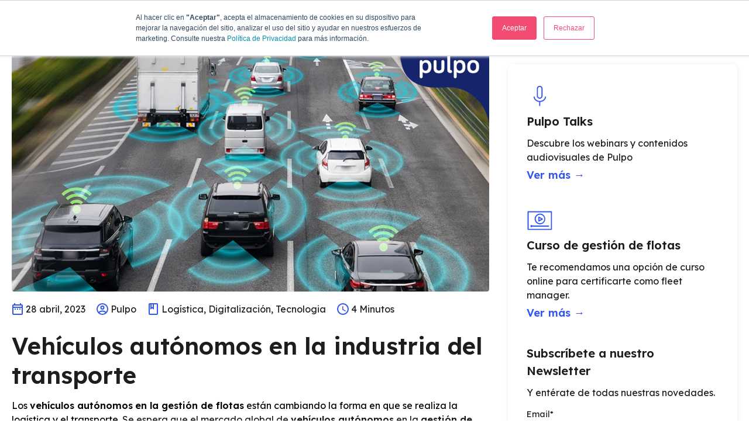

--- FILE ---
content_type: text/html; charset=UTF-8
request_url: https://blog.getpulpo.com/blog/vehiculos-autonomos-en-la-industria-del-transporte
body_size: 13816
content:
<!doctype html><!--[if lt IE 7]> <html class="no-js lt-ie9 lt-ie8 lt-ie7" lang="es-mx" > <![endif]--><!--[if IE 7]>    <html class="no-js lt-ie9 lt-ie8" lang="es-mx" >        <![endif]--><!--[if IE 8]>    <html class="no-js lt-ie9" lang="es-mx" >               <![endif]--><!--[if gt IE 8]><!--><html class="no-js" lang="es-mx"><!--<![endif]--><head>
    <meta charset="utf-8">
    <meta http-equiv="X-UA-Compatible" content="IE=edge,chrome=1">
    <meta name="author" content="Pulpo">
    <meta name="description" content="Conoce cómo los vehículos autónomos están integrándose a la gestión de flotas positivamente para mejorar la logística en la cadena de suministro ">
    <meta name="generator" content="HubSpot">
    <title>Vehículos autónomos en la industria del transporte</title>
    <link rel="shortcut icon" href="https://blog.getpulpo.com/hubfs/Nuevos%20logos%20(Pulpo)/favicon.png">
    
<meta name="viewport" content="width=device-width, initial-scale=1">

    <script src="/hs/hsstatic/jquery-libs/static-1.1/jquery/jquery-1.7.1.js"></script>
<script>hsjQuery = window['jQuery'];</script>
    <meta property="og:description" content="Conoce cómo los vehículos autónomos están integrándose a la gestión de flotas positivamente para mejorar la logística en la cadena de suministro ">
    <meta property="og:title" content="Vehículos autónomos en la industria del transporte">
    <meta name="twitter:description" content="Conoce cómo los vehículos autónomos están integrándose a la gestión de flotas positivamente para mejorar la logística en la cadena de suministro ">
    <meta name="twitter:title" content="Vehículos autónomos en la industria del transporte">

    

    
    <style>
a.cta_button{-moz-box-sizing:content-box !important;-webkit-box-sizing:content-box !important;box-sizing:content-box !important;vertical-align:middle}.hs-breadcrumb-menu{list-style-type:none;margin:0px 0px 0px 0px;padding:0px 0px 0px 0px}.hs-breadcrumb-menu-item{float:left;padding:10px 0px 10px 10px}.hs-breadcrumb-menu-divider:before{content:'›';padding-left:10px}.hs-featured-image-link{border:0}.hs-featured-image{float:right;margin:0 0 20px 20px;max-width:50%}@media (max-width: 568px){.hs-featured-image{float:none;margin:0;width:100%;max-width:100%}}.hs-screen-reader-text{clip:rect(1px, 1px, 1px, 1px);height:1px;overflow:hidden;position:absolute !important;width:1px}
</style>

<link rel="stylesheet" href="/hs/hsstatic/AsyncSupport/static-1.501/sass/comments_listing_asset.css">
<link rel="stylesheet" href="https://7052064.fs1.hubspotusercontent-na1.net/hubfs/7052064/hub_generated/module_assets/1/-2712622/1763633866243/module_search_input.min.css">

<style>
  #hs_cos_wrapper_module_1642225031894124 .hs-search-field__bar>form {}

#hs_cos_wrapper_module_1642225031894124 .hs-search-field__bar>form>label {}

#hs_cos_wrapper_module_1642225031894124 .hs-search-field__bar>form>.hs-search-field__input {}

#hs_cos_wrapper_module_1642225031894124 .hs-search-field__button {}

#hs_cos_wrapper_module_1642225031894124 .hs-search-field__button:hover,
#hs_cos_wrapper_module_1642225031894124 .hs-search-field__button:focus {}

#hs_cos_wrapper_module_1642225031894124 .hs-search-field__button:active {}

#hs_cos_wrapper_module_1642225031894124 .hs-search-field--open .hs-search-field__suggestions {}

#hs_cos_wrapper_module_1642225031894124 .hs-search-field--open .hs-search-field__suggestions a {}

#hs_cos_wrapper_module_1642225031894124 .hs-search-field--open .hs-search-field__suggestions a:hover {}

</style>

<link rel="stylesheet" href="https://blog.getpulpo.com/hubfs/hub_generated/module_assets/1/63952625715/1743767022883/module_CTA_Sidebar.min.css">
<link rel="stylesheet" href="https://blog.getpulpo.com/hubfs/hub_generated/module_assets/1/69938644588/1743767049781/module_CTA_Sidebar_copia.min.css">
    
  <script data-search_input-config="config_module_1642225031894124" type="application/json">
  {
    "autosuggest_results_message": "Resultados para \u201C[[search_term]]\u201D",
    "autosuggest_no_results_message": "No hay resultados de sugerencias autom\u00E1ticas para \u201C[[search_term]]\u201D",
    "sr_empty_search_field_message": "No hay sugerencias porque el campo de b\u00FAsqueda est\u00E1 vac\u00EDo.",
    "sr_autosuggest_results_message": "Actualmente hay [[number_of_results]] resultados sugeridos autom\u00E1ticamente para [[search_term]]. Navega a la lista de resultados presionando la tecla de flecha hacia abajo, o presiona regresar para buscar todos los resultados.",
    "sr_search_field_aria_label": "Este es un campo de b\u00FAsqueda con una funci\u00F3n de sugerencia autom\u00E1tica adjunta.",
    "sr_search_button_aria_label": "Buscar"
  }
  </script>

  <script id="hs-search-input__valid-content-types" type="application/json">
    [
      
        "SITE_PAGE",
      
        "LANDING_PAGE",
      
        "BLOG_POST",
      
        "LISTING_PAGE",
      
        "KNOWLEDGE_ARTICLE",
      
        "HS_CASE_STUDY"
      
    ]
  </script>


    

<!-- Google Tag Manager -->
<script>(function(w,d,s,l,i){w[l]=w[l]||[];w[l].push({'gtm.start':
new Date().getTime(),event:'gtm.js'});var f=d.getElementsByTagName(s)[0],
j=d.createElement(s),dl=l!='dataLayer'?'&l='+l:'';j.async=true;j.src=
'https://www.googletagmanager.com/gtm.js?id='+i+dl;f.parentNode.insertBefore(j,f);
})(window,document,'script','dataLayer','GTM-WRFG8GK');</script>
<!-- End Google Tag Manager -->


<!-- Start of Sleeknote signup and lead generation tool - www.sleeknote.com -->
<script id="sleeknoteScript" type="text/javascript">
    (function () {        var sleeknoteScriptTag = document.createElement('script');
        sleeknoteScriptTag.type = 'text/javascript';
        sleeknoteScriptTag.charset = 'utf-8';
        sleeknoteScriptTag.src = ('//sleeknotecustomerscripts.sleeknote.com/29364.js');
        var s = document.getElementById('sleeknoteScript'); 
       s.parentNode.insertBefore(sleeknoteScriptTag, s); 
   })();
   </script>
<!-- End of Sleeknote signup and lead generation tool - www.sleeknote.com -->
<link rel="amphtml" href="https://blog.getpulpo.com/blog/vehiculos-autonomos-en-la-industria-del-transporte?hs_amp=true">

<meta property="og:image" content="https://blog.getpulpo.com/hubfs/vehiculos%20autonomos.png">
<meta property="og:image:width" content="1200">
<meta property="og:image:height" content="628">

<meta name="twitter:image" content="https://blog.getpulpo.com/hubfs/vehiculos%20autonomos.png">


<meta property="og:url" content="https://blog.getpulpo.com/blog/vehiculos-autonomos-en-la-industria-del-transporte">
<meta name="twitter:card" content="summary_large_image">

<link rel="canonical" href="https://blog.getpulpo.com/blog/vehiculos-autonomos-en-la-industria-del-transporte">
<!-- Adform Tracking Code BEGIN -->
<script type="" text javascript"">
    window._adftrack = Array.isArray(window._adftrack) ? window._adftrack : (window._adftrack ? [window._adftrack] : []);
    window._adftrack.push({
        pm: 1464947,
        divider: encodeURIComponent('|'),
        pagename: encodeURIComponent('MX_Pulpomatic_Categoria_Blog_180917')
    });
    (function () { var s = document.createElement('script'); s.type = 'text/javascript'; s.async = true; s.src = 'https://a2.adform.net/serving/scripts/trackpoint/async/'; var x = document.getElementsByTagName('script')[0]; x.parentNode.insertBefore(s, x); })();

</script>
<noscript>
    &lt;p  style="" margin:0;padding:0;border:0;""&gt;
        &lt;img  src="" https: a2.adform.net Serving TrackPoint ?pm="1464947&amp;amp;ADFPageName=MX_Pulpomatic_Categoria_Blog_180917&amp;amp;ADFdivider=|&amp;quot;&amp;quot;" width="" 1"" height="" alt="" ""&gt;
    
</noscript>
<!-- Adform Tracking Code END -->

<meta property="og:type" content="article">
<link rel="alternate" type="application/rss+xml" href="https://blog.getpulpo.com/blog/rss.xml">
<meta name="twitter:domain" content="blog.getpulpo.com">
<meta name="twitter:site" content="@thepulpomatic">
<script src="//platform.linkedin.com/in.js" type="text/javascript">
    lang: es_ES
</script>

<meta http-equiv="content-language" content="es-mx">
<link rel="stylesheet" href="//7052064.fs1.hubspotusercontent-na1.net/hubfs/7052064/hub_generated/template_assets/DEFAULT_ASSET/1763633775909/template_layout.min.css">


<link rel="stylesheet" href="https://blog.getpulpo.com/hubfs/hub_generated/template_assets/1/63935564927/1743596766293/template_style.min.css">
<link rel="stylesheet" href="https://blog.getpulpo.com/hubfs/hub_generated/template_assets/1/64113296288/1743596766831/template_header.min.css">
<link rel="stylesheet" href="https://blog.getpulpo.com/hubfs/hub_generated/template_assets/1/64505321728/1743596796092/template_footer.min.css">
<link rel="stylesheet" href="https://blog.getpulpo.com/hubfs/hub_generated/template_assets/1/63935355695/1743596765758/template_blog.min.css">


    

  <link rel="preload" as="image" href="https://blog.getpulpo.com/hs-fs/hubfs/i-pulpopay-1.png?width=768&amp;name=i-pulpopay-1.png">

    

</head>
<body class="   hs-content-id-113338031784 hs-blog-post hs-blog-id-5588400754" style="">
    <div class="header-container-wrapper">
    <div class="header-container container-fluid">

<div class="row-fluid-wrapper row-depth-1 row-number-1 ">
<div class="row-fluid ">
<div class="span12 widget-span widget-type-global_group " style="" data-widget-type="global_group" data-x="0" data-w="12">
<div class="" data-global-widget-path="generated_global_groups/64110114982.html"><div class="row-fluid-wrapper row-depth-1 row-number-1 ">
<div class="row-fluid ">
<div id="header" class="span12 widget-span widget-type-cell " style="" data-widget-type="cell" data-x="0" data-w="12">

<div class="row-fluid-wrapper row-depth-1 row-number-2 ">
<div class="row-fluid ">
<div id="bottom-header" class="span12 widget-span widget-type-cell " style="" data-widget-type="cell" data-x="0" data-w="12">

<div class="row-fluid-wrapper row-depth-1 row-number-3 ">
<div class="row-fluid ">
<div class="span12 widget-span widget-type-cell wrapper page-center" style="" data-widget-type="cell" data-x="0" data-w="12">

<div class="row-fluid-wrapper row-depth-1 row-number-4 ">
<div class="row-fluid ">
<div class="span4 widget-span widget-type-custom_widget logo hs-trigger" style="" data-widget-type="custom_widget" data-x="0" data-w="4">
<div id="hs_cos_wrapper_module_465166215" class="hs_cos_wrapper hs_cos_wrapper_widget hs_cos_wrapper_type_module widget-type-rich_text" style="" data-hs-cos-general-type="widget" data-hs-cos-type="module"><span id="hs_cos_wrapper_module_465166215_" class="hs_cos_wrapper hs_cos_wrapper_widget hs_cos_wrapper_type_rich_text" style="" data-hs-cos-general-type="widget" data-hs-cos-type="rich_text"><a href="https://www.getpulpo.com"> <img src="https://blog.getpulpo.com/hubfs/blog-template-2022/pulpo-logo-blue.svg" alt="Pulpo"> </a></span></div>

</div><!--end widget-span -->
<div id="menu-wrapper" class="span8 widget-span widget-type-cell " style="" data-widget-type="cell" data-x="4" data-w="8">

<div class="row-fluid-wrapper row-depth-2 row-number-1 ">
<div class="row-fluid ">
<div class="span6 widget-span widget-type-custom_widget custom-menu-primary" style="" data-widget-type="custom_widget" data-x="0" data-w="6">
<div id="hs_cos_wrapper_module_763917603" class="hs_cos_wrapper hs_cos_wrapper_widget hs_cos_wrapper_type_module widget-type-menu" style="" data-hs-cos-general-type="widget" data-hs-cos-type="module">
<span id="hs_cos_wrapper_module_763917603_" class="hs_cos_wrapper hs_cos_wrapper_widget hs_cos_wrapper_type_menu" style="" data-hs-cos-general-type="widget" data-hs-cos-type="menu"><div id="hs_menu_wrapper_module_763917603_" class="hs-menu-wrapper active-branch flyouts hs-menu-flow-horizontal" role="navigation" data-sitemap-name="default" data-menu-id="64192014244" aria-label="Navigation Menu">
 <ul role="menu">
  <li class="hs-menu-item hs-menu-depth-1" role="none"><a href="https://www.getpulpo.com/soluciones" role="menuitem">Soluciones</a></li>
  <li class="hs-menu-item hs-menu-depth-1" role="none"><a href="https://www.getpulpo.com/funcionalidades" role="menuitem">Funcionalidades</a></li>
 </ul>
</div></span></div>

</div><!--end widget-span -->
<div class="span6 widget-span widget-type-custom_widget custom-menu-primary-r" style="" data-widget-type="custom_widget" data-x="6" data-w="6">
<div id="hs_cos_wrapper_module_1642632107749392" class="hs_cos_wrapper hs_cos_wrapper_widget hs_cos_wrapper_type_module widget-type-menu" style="" data-hs-cos-general-type="widget" data-hs-cos-type="module">
<span id="hs_cos_wrapper_module_1642632107749392_" class="hs_cos_wrapper hs_cos_wrapper_widget hs_cos_wrapper_type_menu" style="" data-hs-cos-general-type="widget" data-hs-cos-type="menu"><div id="hs_menu_wrapper_module_1642632107749392_" class="hs-menu-wrapper active-branch flyouts hs-menu-flow-horizontal" role="navigation" data-sitemap-name="default" data-menu-id="64281504802" aria-label="Navigation Menu">
 <ul role="menu">
  <li class="hs-menu-item hs-menu-depth-1 hs-item-has-children" role="none"><a href="https://blog.getpulpo.com/blog" aria-haspopup="true" aria-expanded="false" role="menuitem">ES</a>
   <ul role="menu" class="hs-menu-children-wrapper">
    <li class="hs-menu-item hs-menu-depth-2" role="none"><a href="https://blog.getpulpo.com/en-us/blog" role="menuitem">EN</a></li>
   </ul></li>
  <li class="hs-menu-item hs-menu-depth-1" role="none"><a href="https://auth.pulpomatic.com" role="menuitem" target="_blank" rel="noopener">Iniciar sesión</a></li>
  <li class="hs-menu-item hs-menu-depth-1" role="none"><a href="https://www.getpulpo.com/solicita-una-demo" role="menuitem">Solicita una demo</a></li>
 </ul>
</div></span></div>

</div><!--end widget-span -->
</div><!--end row-->
</div><!--end row-wrapper -->

</div><!--end widget-span -->
</div><!--end row-->
</div><!--end row-wrapper -->

</div><!--end widget-span -->
</div><!--end row-->
</div><!--end row-wrapper -->

</div><!--end widget-span -->
</div><!--end row-->
</div><!--end row-wrapper -->

</div><!--end widget-span -->
</div><!--end row-->
</div><!--end row-wrapper -->
</div>
</div><!--end widget-span -->
</div><!--end row-->
</div><!--end row-wrapper -->

    </div><!--end header -->
</div><!--end header wrapper -->

<div class="body-container-wrapper">
    <div class="body-container container-fluid">

<div class="row-fluid-wrapper row-depth-1 row-number-1 ">
<div class="row-fluid ">

</div><!--end row-->
</div><!--end row-wrapper -->

<div class="row-fluid-wrapper row-depth-1 row-number-5 ">
<div class="row-fluid ">
<div class="span12 widget-span widget-type-cell section" style="" data-widget-type="cell" data-x="0" data-w="12">

<div class="row-fluid-wrapper row-depth-1 row-number-6 ">
<div class="row-fluid ">
<div class="span12 widget-span widget-type-cell wrapper" style="" data-widget-type="cell" data-x="0" data-w="12">

<div class="row-fluid-wrapper row-depth-1 row-number-7 ">
<div class="row-fluid ">
<div class="span8 widget-span widget-type-cell " style="" data-widget-type="cell" data-x="0" data-w="8">

<div class="row-fluid-wrapper row-depth-1 row-number-8 ">
<div class="row-fluid ">
<div class="span12 widget-span widget-type-custom_widget " style="" data-widget-type="custom_widget" data-x="0" data-w="12">
<div id="hs_cos_wrapper_module_151388194052436" class="hs_cos_wrapper hs_cos_wrapper_widget hs_cos_wrapper_type_module widget-type-blog_content" style="" data-hs-cos-general-type="widget" data-hs-cos-type="module">
    <div class="section-post-single">
<div class="row-fluid-wrapper">
<div class="row-fluid">
<div>
<span class="post-featured-image" style="background-image:url(https://blog.getpulpo.com/hubfs/vehiculos%20autonomos.png);"></span>
</div>
<div class="title-inside">
<div class="post-data">
<span class="post-data-s">
<img src="https://blog.getpulpo.com/hubfs/blog-template-2022/calendar.svg" alt="Fecha" width="15" height="15">
28 abril, 2023 
</span>
<span class="post-data-s">
<img src="https://blog.getpulpo.com/hubfs/blog-template-2022/user.svg" alt="Tiempo" width="15" height="15">
<a href="https://blog.getpulpo.com/blog/author/pulpo">Pulpo</a>
</span>
<span class="post-data-s">
<img src="https://blog.getpulpo.com/hubfs/blog-template-2022/book.svg" alt="Tiempo" width="15" height="15">
<a href="https://blog.getpulpo.com/blog/tag/logística">Logística</a>,
<a href="https://blog.getpulpo.com/blog/tag/digitalización">Digitalización</a>,
<a href="https://blog.getpulpo.com/blog/tag/tecnologia">Tecnologia</a>
</span>
<span class="post-data-s">
<img src="https://blog.getpulpo.com/hubfs/blog-template-2022/clock.svg" alt="Tiempo" width="15" height="15">
4 Minutos
</span>
</div>
<h1><span id="hs_cos_wrapper_name" class="hs_cos_wrapper hs_cos_wrapper_meta_field hs_cos_wrapper_type_text" style="" data-hs-cos-general-type="meta_field" data-hs-cos-type="text">Vehículos autónomos en la industria del transporte</span></h1>
</div>
</div>
</div>
</div>
<div class="blog-section">
<div class="blog-post-wrapper cell-wrapper">
<div class="post-body">
<span id="hs_cos_wrapper_post_body" class="hs_cos_wrapper hs_cos_wrapper_meta_field hs_cos_wrapper_type_rich_text" style="" data-hs-cos-general-type="meta_field" data-hs-cos-type="rich_text"><p style="font-size: 16px;"><span style="color: #000000;">Los <span style="font-weight: bold;">vehículos autónomos</span> <span style="font-weight: bold;">en la gestión de flotas</span> están cambiando la forma en que se realiza la logística y el transporte. </span>Se espera que el mercado global de <span style="font-weight: bold;">vehículos autónomos</span> en la <span style="font-weight: bold;">gestión de flotas</span> crezca en los próximos años, y la adopción de esta tecnología tiene un gran potencial para mejorar la eficiencia y <a href="/blog/como-reducir-costos-en-la-gestion-de-ultima-milla-con-big-data?hsLang=es-mx" rel="noopener" target="_blank">reducir los costos de operación</a>.&nbsp;</p>
<p><span style="font-size: 11px; color: #000000;"></span><!--more--></p>
<p><span style="color: #111111;">El <span style="font-weight: bold;">vehículo autónomo</span> está llamado a ser el siguiente campo de batalla tras la transición eléctrica, y en la <span style="font-weight: bold;">gestión de flotas</span> </span><span style="color: #000000;">se ha convertido en una de las principales tendencias en la <span style="font-weight: bold;">industria de la logística </span>y el transporte. </span><span style="color: #111111;"><span style="font-weight: bold;">Estas son las empresas más importantes que están desarrollando el vehículo autónomos, </span>desde fabricantes de coches hasta startups que están atrayendo las inversiones de las grandes empresas.</span><span style="color: #3d85c6;"></span></p>
<p><strong><span style="color: #000000;">Marcas líderes en vehículos autónomos en la gestión de flotas</span></strong><span style="color: #3d85c6;"></span></p>
<p><strong><span style="color: #000000;">Tesla</span></strong><span style="color: #000000;">: Tesla es una de las marcas líderes en <span style="font-weight: bold;">vehículos autónomos. </span></span><span style="color: #111111;">El modelo <span style="font-weight: bold;">Tesla Vision</span> basado en cámaras ofrece funciones como la de convocar el coche o evitar la salida del carril.</span></p>
<p><span style="color: #3d85c6;"><span style="font-weight: normal;"><span style="color: #000000; font-weight: bold;">Waymo</span><span style="color: #000000;"><span style="font-weight: bold;">:</span> Propiedad de Alphabet Inc., y se especializa en el desarrollo de tecnología de <span style="font-weight: bold;">conducción autónoma</span>. la última versión de su modelo <span style="font-weight: bold;">LIDAR</span>, son capaces de "ver" señales a medio kilómetro.</span>&nbsp;</span></span></p>
<p style="font-weight: normal; font-size: 16px;"><strong><span style="color: #111111;">Toyota: </span></strong><span style="color: #111111;">Toyota se hace así con las patentes y con 300 empleados de </span><strong><span style="color: #111111;">Lyft</span></strong><span style="color: #111111;">, en una operación que muestras las dos caras de la moneda: por un lado un gran fabricante que quiere adentrarse en este sector y por otro el de una empresa más pequeña que no puede hacer frente al enorme coste que supone el desarrollo de estos vehículos.</span></p>
<p>Los <span style="font-weight: bold;">vehículos autónomos en la gestión de flotas</span> pueden clasificarse en diferentes niveles según su capacidad de <span style="font-weight: bold;">conducción autónoma:&nbsp;</span></p>
<p><span style="font-weight: bold;">El nivel 0 implica que</span> <span style="font-weight: bold;">el conductor es responsable de todas las tareas de conducción</span>, mientras que el nivel 5 implica que el vehículo es completamente autónomo y no requiere intervención humana en ninguna situación. <em>La mayoría de los vehículos autónomos en la gestión de flotas se encuentran actualmente en los niveles 2 y 3</em>, que implican una combinación de <a href="/blog/5-sistemas-de-seguridad-activa-m%C3%A1s-utilizados-en-los-veh%C3%ADculos" rel="noopener" target="_blank">conducción humana </a>y autónoma.</p>
<p>El <span style="font-weight: bold;">coche autónomo</span> tiene mucho trabajo por delante. Pese a llevar varios años con pruebas y tests, todavía no hay ninguna compañía que ofrezca una <span>solución de nivel 5</span> viable a gran escala.&nbsp;</p>
<p>Según un informe de<span style="font-weight: bold;"> Markets and Markets</span>, <em>se espera que desde 2021 y 2028, el mercado global de <span style="font-weight: bold;">vehículos autónomos</span> en la gestión de flotas crezca a una tasa compuesta anual del 14,9%.</em> Además, se espera que la adopción de <span style="font-weight: bold;">vehículos autónomos</span> en la gestión de flotas reduzca los costos de operación en un 30%. Aunque todavía se encuentran en una fase temprana de adopción, los <span style="font-weight: bold;">vehículos autónomos en la gestión de flotas</span> tienen un gran potencial para <a href="/blog/sabes-como-calcular-el-rendimiento-de-tu-flota-de-vehiculos?hsLang=es-mx" rel="noopener" target="_blank">mejorar la eficiencia</a> y reducir los costos de operación.</p>
<h2 style="font-size: 20px; line-height: 1.15;"><strong><span style="color: #000000;">Cómo los vehículos autónomos están cambiando la industria</span></strong></h2>
<p style="line-height: 1.15;">&nbsp;</p>
<p style="line-height: 1.5;"><span style="font-size: 16px; color: #000000;"><span style="font-weight: bold;">La implementación de vehículos autónomos en la gestión de flotas ya está cambiando la forma en que se realizan las entregas</span> y cómo se opera la <span style="font-weight: bold;">industria de la logística</span>. Por ejemplo, la empresa de entregas de paquetes UPS ha comenzado a utilizar vehículos autónomos para realizar entregas en Arizona. Los <span style="font-weight: bold;">vehículos autónomos</span> son capaces de realizar entregas durante la noche, lo que aumenta la eficiencia y <span style="font-weight: bold;">reduce los costos de operación</span>. Otra empresa, Einride, ha desarrollado un camión autónomo completamente eléctrico llamado T-Pod, que puede realizar entregas sin la necesidad de un conductor humano.</span></p>
<p>Actualmente, existen varios tipos de <span style="font-weight: bold;">vehículos autónomos que se están utilizando en la gestión de flotas de transporte</span>. Conoce algunos ejemplos:<span style="font-size: 16px; color: #000000;"></span></p>
<p><span style="font-weight: bold;">Camiones autónomos: </span>Estos vehículos pueden transportar grandes cargas a largas distancias sin la necesidad de un conductor humano. Empresas como Tesla, Waymo, TuSimple y Embark están desarrollando camiones autónomos capaces de operar en las carreteras.<span style="font-size: 16px; color: #000000;"></span></p>
<p><span style="font-weight: bold;">Furgonetas de reparto autónomas: </span>Estas furgonetas pueden realizar entregas sin la necesidad de un conductor humano. Por ejemplo, la empresa de entrega de alimentos DoorDash está utilizando furgonetas autónomas en algunas ciudades de Estados Unidos.<span style="font-size: 16px; color: #000000;"></span></p>
<p><span style="font-weight: bold;">Coches autónomos de transporte de pasajeros: </span>Estos vehículos están diseñados para transportar a pasajeros de forma autónoma. Empresas como Waymo y Uber están trabajando en la implementación de coches autónomos para el transporte de pasajeros.<span style="font-size: 16px; color: #000000;"></span></p>
<p><span style="font-weight: bold;">Drones de entrega autónomos: </span>Estos vehículos pueden transportar paquetes de forma autónoma a través del aire. Empresas como Amazon están desarrollando drones autónomos para realizar entregas.&nbsp;</p>
<p>Los <span style="font-weight: bold;">vehículos autónomos</span> se estarán integrando en un futuro a casi todas las industrias con el objetivo de lograr mejores procesos, reducir costos y combatir el cambio climático, aunque hoy en día esto aún no es una realidad, existen prácticas sostenibles que ayudan a las empresas de transporte a ser más rentables mientras cuidan del planeta.&nbsp;Descarga esta guía y descubre cómo implementarlas en tu flota: m</p>
<p>&nbsp;</p>
<p><!--HubSpot Call-to-Action Code --><span class="hs-cta-wrapper" id="hs-cta-wrapper-f66ad532-1fed-48ff-b3bb-80a31e77e8a1"><span class="hs-cta-node hs-cta-f66ad532-1fed-48ff-b3bb-80a31e77e8a1" id="hs-cta-f66ad532-1fed-48ff-b3bb-80a31e77e8a1"><!--[if lte IE 8]><div id="hs-cta-ie-element"></div><![endif]--><a href="https://cta-redirect.hubspot.com/cta/redirect/2479323/f66ad532-1fed-48ff-b3bb-80a31e77e8a1" target="_blank" rel="noopener"><img class="hs-cta-img" id="hs-cta-img-f66ad532-1fed-48ff-b3bb-80a31e77e8a1" style="border-width:0px;" height="356" width="1905" src="https://no-cache.hubspot.com/cta/default/2479323/f66ad532-1fed-48ff-b3bb-80a31e77e8a1.png" alt="Guía Claves Para Gestionar El Combustible De Tu Flota"></a></span><script charset="utf-8" src="/hs/cta/cta/current.js"></script><script type="text/javascript"> hbspt.cta._relativeUrls=true;hbspt.cta.load(2479323, 'f66ad532-1fed-48ff-b3bb-80a31e77e8a1', {"useNewLoader":"true","region":"na1"}); </script></span><!-- end HubSpot Call-to-Action Code --></p></span>
</div>
</div>
</div>
</div>

</div><!--end widget-span -->
</div><!--end row-->
</div><!--end row-wrapper -->

<div class="row-fluid-wrapper row-depth-1 row-number-9 ">
<div class="row-fluid ">

  
<div class="span12 widget-span widget-type-custom_widget " style="" data-widget-type="custom_widget" data-x="0" data-w="12">
<div id="hs_cos_wrapper_module_1644125364221519" class="hs_cos_wrapper hs_cos_wrapper_widget hs_cos_wrapper_type_module widget-type-blog_comments" style="" data-hs-cos-general-type="widget" data-hs-cos-type="module"><span id="hs_cos_wrapper_module_1644125364221519_blog_comments" class="hs_cos_wrapper hs_cos_wrapper_widget hs_cos_wrapper_type_blog_comments" style="" data-hs-cos-general-type="widget" data-hs-cos-type="blog_comments">
<div class="section post-footer">
    <div id="comments-listing" class="new-comments"></div>
    
      <div id="hs_form_target_c27bfce2-2904-443b-aa25-f50675a70588"></div>
      
      
      
      
    
</div>

</span></div>

</div><!--end widget-span -->
        

</div><!--end row-->
</div><!--end row-wrapper -->

</div><!--end widget-span -->
<div class="span4 widget-span widget-type-global_group sidebar" style="" data-widget-type="global_group" data-x="8" data-w="4">
<div class="" data-global-widget-path="generated_global_groups/64826165847.html"><div class="row-fluid-wrapper row-depth-1 row-number-1 ">
<div class="row-fluid ">
<div class="span12 widget-span widget-type-custom_widget buscador" style="" data-widget-type="custom_widget" data-x="0" data-w="12">
<div id="hs_cos_wrapper_module_1642225031894124" class="hs_cos_wrapper hs_cos_wrapper_widget hs_cos_wrapper_type_module" style="" data-hs-cos-general-type="widget" data-hs-cos-type="module">












  












<div class="hs-search-field">
    <div class="hs-search-field__bar hs-search-field__bar--button-inline  ">
      <form data-hs-do-not-collect="true" class="hs-search-field__form" action="/hs-search-results">

        <label class="hs-search-field__label show-for-sr" for="module_1642225031894124-input">Este es un campo de búsqueda con una función de sugerencia automática adjunta.</label>

        <input role="combobox" aria-expanded="false" aria-controls="autocomplete-results" aria-label="Este es un campo de búsqueda con una función de sugerencia automática adjunta." type="search" class="hs-search-field__input" id="module_1642225031894124-input" name="q" autocomplete="off" aria-autocomplete="list" placeholder="Buscar...">

        
          
            <input type="hidden" name="type" value="SITE_PAGE">
          
        
          
        
          
            <input type="hidden" name="type" value="BLOG_POST">
          
        
          
            <input type="hidden" name="type" value="LISTING_PAGE">
          
        
          
        
          
        

        

        <button class="hs-search-field__button " aria-label="Buscar">
          <span id="hs_cos_wrapper_module_1642225031894124_" class="hs_cos_wrapper hs_cos_wrapper_widget hs_cos_wrapper_type_icon" style="" data-hs-cos-general-type="widget" data-hs-cos-type="icon"><svg version="1.0" xmlns="http://www.w3.org/2000/svg" viewbox="0 0 512 512" aria-hidden="true"><g id="search1_layer"><path d="M505 442.7L405.3 343c-4.5-4.5-10.6-7-17-7H372c27.6-35.3 44-79.7 44-128C416 93.1 322.9 0 208 0S0 93.1 0 208s93.1 208 208 208c48.3 0 92.7-16.4 128-44v16.3c0 6.4 2.5 12.5 7 17l99.7 99.7c9.4 9.4 24.6 9.4 33.9 0l28.3-28.3c9.4-9.4 9.4-24.6.1-34zM208 336c-70.7 0-128-57.2-128-128 0-70.7 57.2-128 128-128 70.7 0 128 57.2 128 128 0 70.7-57.2 128-128 128z" /></g></svg></span>
           </button>
        <div class="hs-search-field__suggestions-container ">
          <ul id="autocomplete-results" role="listbox" aria-label="term" class="hs-search-field__suggestions">
            
              <li role="option" tabindex="-1" aria-posinset="1" aria-setsize="0" class="results-for show-for-sr">No hay sugerencias porque el campo de búsqueda está vacío.</li>
            
          </ul>
        </div>
      </form>
    </div>
    <div id="sr-messenger" class="hs-search-sr-message-container show-for-sr" role="status" aria-live="polite" aria-atomic="true">
    </div>
</div>

</div>

</div><!--end widget-span -->
</div><!--end row-->
</div><!--end row-wrapper -->

<div class="row-fluid-wrapper row-depth-1 row-number-2 ">
<div class="row-fluid ">
<div class="span12 widget-span widget-type-custom_widget categorias" style="" data-widget-type="custom_widget" data-x="0" data-w="12">
<div id="hs_cos_wrapper_module_151388198583069" class="hs_cos_wrapper hs_cos_wrapper_widget hs_cos_wrapper_type_module widget-type-post_filter" style="" data-hs-cos-general-type="widget" data-hs-cos-type="module">


  



  




<span id="hs_cos_wrapper_module_151388198583069_" class="hs_cos_wrapper hs_cos_wrapper_widget hs_cos_wrapper_type_post_filter" style="" data-hs-cos-general-type="widget" data-hs-cos-type="post_filter"><div class="block">
  <h3>Categorías</h3>
  <div class="widget-module">
    <ul>
      
        <li>
          <a href="https://blog.getpulpo.com/blog/tag/gestión-de-flotas">Gestión de flotas <span class="filter-link-count" dir="ltr">(250)</span></a>
        </li>
      
        <li>
          <a href="https://blog.getpulpo.com/blog/tag/control-de-gastos">Control de gastos <span class="filter-link-count" dir="ltr">(52)</span></a>
        </li>
      
        <li>
          <a href="https://blog.getpulpo.com/blog/tag/tecnologia">Tecnologia <span class="filter-link-count" dir="ltr">(50)</span></a>
        </li>
      
        <li>
          <a href="https://blog.getpulpo.com/blog/tag/combustible">Combustible <span class="filter-link-count" dir="ltr">(45)</span></a>
        </li>
      
        <li>
          <a href="https://blog.getpulpo.com/blog/tag/mantenimiento">Mantenimiento <span class="filter-link-count" dir="ltr">(45)</span></a>
        </li>
      
        <li style="display:none;">
          <a href="https://blog.getpulpo.com/blog/tag/logística">Logística <span class="filter-link-count" dir="ltr">(43)</span></a>
        </li>
      
        <li style="display:none;">
          <a href="https://blog.getpulpo.com/blog/tag/digitalización">Digitalización <span class="filter-link-count" dir="ltr">(39)</span></a>
        </li>
      
        <li style="display:none;">
          <a href="https://blog.getpulpo.com/blog/tag/eficiencia">Eficiencia <span class="filter-link-count" dir="ltr">(30)</span></a>
        </li>
      
        <li style="display:none;">
          <a href="https://blog.getpulpo.com/blog/tag/pulpo-talks">Pulpo Talks <span class="filter-link-count" dir="ltr">(23)</span></a>
        </li>
      
        <li style="display:none;">
          <a href="https://blog.getpulpo.com/blog/tag/seguridad">Seguridad <span class="filter-link-count" dir="ltr">(12)</span></a>
        </li>
      
        <li style="display:none;">
          <a href="https://blog.getpulpo.com/blog/tag/telemetría">Telemetría <span class="filter-link-count" dir="ltr">(11)</span></a>
        </li>
      
        <li style="display:none;">
          <a href="https://blog.getpulpo.com/blog/tag/sostenibilidad">Sostenibilidad <span class="filter-link-count" dir="ltr">(10)</span></a>
        </li>
      
        <li style="display:none;">
          <a href="https://blog.getpulpo.com/blog/tag/producto">Producto <span class="filter-link-count" dir="ltr">(7)</span></a>
        </li>
      
        <li style="display:none;">
          <a href="https://blog.getpulpo.com/blog/tag/movilidad">Movilidad <span class="filter-link-count" dir="ltr">(3)</span></a>
        </li>
      
        <li style="display:none;">
          <a href="https://blog.getpulpo.com/blog/tag/negocios">Negocios <span class="filter-link-count" dir="ltr">(3)</span></a>
        </li>
      
    </ul>
    
      <a class="filter-expand-link" href="#">Ver todas</a>
    
  </div>
</div>
</span></div>

</div><!--end widget-span -->
</div><!--end row-->
</div><!--end row-wrapper -->

<div class="row-fluid-wrapper row-depth-1 row-number-3 ">
<div class="row-fluid ">
<div class="span12 widget-span widget-type-custom_widget " style="" data-widget-type="custom_widget" data-x="0" data-w="12">
<div id="hs_cos_wrapper_module_1642229373532251" class="hs_cos_wrapper hs_cos_wrapper_widget hs_cos_wrapper_type_module" style="" data-hs-cos-general-type="widget" data-hs-cos-type="module"><div class="cta-sidebar">

	
	
	 
	<img src="https://blog.getpulpo.com/hubfs/talks.svg" alt="talks" loading="lazy" width="400" height="400">

<h3> Pulpo Talks </h3>
<p> Descubre los webinars y contenidos audiovisuales de Pulpo </p>


<a class="link-blue-text underline" href="https://www.youtube.com/channel/UCEi4gTX6VTstMfiNTHamw0A" target="_blank" rel="noopener">
	Ver más →
</a>
</div></div>

</div><!--end widget-span -->
</div><!--end row-->
</div><!--end row-wrapper -->

<div class="row-fluid-wrapper row-depth-1 row-number-4 ">
<div class="row-fluid ">
<div class="span12 widget-span widget-type-custom_widget " style="" data-widget-type="custom_widget" data-x="0" data-w="12">
<div id="hs_cos_wrapper_module_1648753446032243" class="hs_cos_wrapper hs_cos_wrapper_widget hs_cos_wrapper_type_module" style="" data-hs-cos-general-type="widget" data-hs-cos-type="module"><div class="cta-sidebar">

	
	
	 
	<img src="https://blog.getpulpo.com/hubfs/icon-video-1.svg" alt="icon-video-1" loading="lazy" width="400" height="400">

<h3> Curso de gestión de flotas </h3>
<p> Te recomendamos una opción de curso online para certificarte como fleet manager. </p>


<a class="link-blue-text underline" href="https://info.getpulpo.com/curso-gestion-de-flotas-afmc?hsLang=es-mx" target="_blank" rel="noopener">
	Ver más →
</a>
</div></div>

</div><!--end widget-span -->
</div><!--end row-->
</div><!--end row-wrapper -->

<div class="row-fluid-wrapper row-depth-1 row-number-5 ">
<div class="row-fluid ">
<div class="span12 widget-span widget-type-custom_widget nws-title" style="" data-widget-type="custom_widget" data-x="0" data-w="12">
<div id="hs_cos_wrapper_module_16423122808451269" class="hs_cos_wrapper hs_cos_wrapper_widget hs_cos_wrapper_type_module widget-type-rich_text" style="" data-hs-cos-general-type="widget" data-hs-cos-type="module"><span id="hs_cos_wrapper_module_16423122808451269_" class="hs_cos_wrapper hs_cos_wrapper_widget hs_cos_wrapper_type_rich_text" style="" data-hs-cos-general-type="widget" data-hs-cos-type="rich_text"><h3>Subscríbete a nuestro Newsletter</h3>
<p>Y entérate de todas nuestras novedades.</p></span></div>

</div><!--end widget-span -->
</div><!--end row-->
</div><!--end row-wrapper -->

<div class="row-fluid-wrapper row-depth-1 row-number-6 ">
<div class="row-fluid ">
<div class="span12 widget-span widget-type-custom_widget nws" style="" data-widget-type="custom_widget" data-x="0" data-w="12">
<div id="hs_cos_wrapper_module_164245888850486" class="hs_cos_wrapper hs_cos_wrapper_widget hs_cos_wrapper_type_module widget-type-form" style="" data-hs-cos-general-type="widget" data-hs-cos-type="module">


	



	<span id="hs_cos_wrapper_module_164245888850486_" class="hs_cos_wrapper hs_cos_wrapper_widget hs_cos_wrapper_type_form" style="" data-hs-cos-general-type="widget" data-hs-cos-type="form">
<div id="hs_form_target_module_164245888850486"></div>








</span>
</div>

</div><!--end widget-span -->
</div><!--end row-->
</div><!--end row-wrapper -->

<div class="row-fluid-wrapper row-depth-1 row-number-7 ">
<div class="row-fluid ">
<div class="span12 widget-span widget-type-cell share" style="" data-widget-type="cell" data-x="0" data-w="12">

<div class="row-fluid-wrapper row-depth-1 row-number-8 ">
<div class="row-fluid ">
<div class="span6 widget-span widget-type-custom_widget " style="" data-widget-type="custom_widget" data-x="0" data-w="6">
<div id="hs_cos_wrapper_module_16428821302591772" class="hs_cos_wrapper hs_cos_wrapper_widget hs_cos_wrapper_type_module widget-type-text" style="" data-hs-cos-general-type="widget" data-hs-cos-type="module"><span id="hs_cos_wrapper_module_16428821302591772_" class="hs_cos_wrapper hs_cos_wrapper_widget hs_cos_wrapper_type_text" style="" data-hs-cos-general-type="widget" data-hs-cos-type="text">Compartir</span></div>

</div><!--end widget-span -->
<div class="span6 widget-span widget-type-custom_widget " style="" data-widget-type="custom_widget" data-x="6" data-w="6">
<div id="hs_cos_wrapper_module_16428782654121678" class="hs_cos_wrapper hs_cos_wrapper_widget hs_cos_wrapper_type_module widget-type-social_sharing" style="" data-hs-cos-general-type="widget" data-hs-cos-type="module">






<div class="hs_cos_wrapper hs_cos_wrapper_widget hs_cos_wrapper_type_social_sharing" data-hs-cos-general-type="widget" data-hs-cos-type="social_sharing">
  
	
  
    
    
    
    
			
		

    <a href="http://www.facebook.com/share.php?u=https://blog.getpulpo.com/blog/vehiculos-autonomos-en-la-industria-del-transporte&amp;utm_medium=social&amp;utm_source=facebook" target="_blank" rel="noopener" style="width:32px;border-width:0px;border:0px;text-decoration:none;">
      <img src="https://blog.getpulpo.com/hs-fs/hubfs/blog-template-2022/facebook-color.png?width=32&amp;name=facebook-color.png" class="hs-image-widget hs-image-social-sharing-24" style="height:32px;width:32px;border-radius:3px;border-width:0px;border:0px;" width="32" hspace="0" alt="Share on facebook" srcset="https://blog.getpulpo.com/hs-fs/hubfs/blog-template-2022/facebook-color.png?width=16&amp;name=facebook-color.png 16w, https://blog.getpulpo.com/hs-fs/hubfs/blog-template-2022/facebook-color.png?width=32&amp;name=facebook-color.png 32w, https://blog.getpulpo.com/hs-fs/hubfs/blog-template-2022/facebook-color.png?width=48&amp;name=facebook-color.png 48w, https://blog.getpulpo.com/hs-fs/hubfs/blog-template-2022/facebook-color.png?width=64&amp;name=facebook-color.png 64w, https://blog.getpulpo.com/hs-fs/hubfs/blog-template-2022/facebook-color.png?width=80&amp;name=facebook-color.png 80w, https://blog.getpulpo.com/hs-fs/hubfs/blog-template-2022/facebook-color.png?width=96&amp;name=facebook-color.png 96w" sizes="(max-width: 32px) 100vw, 32px">
    </a>
	

  
	
  
    
    
    
    
			
		

    <a href="http://www.linkedin.com/shareArticle?mini=true&amp;url=https://blog.getpulpo.com/blog/vehiculos-autonomos-en-la-industria-del-transporte&amp;utm_medium=social&amp;utm_source=linkedin" target="_blank" rel="noopener" style="width:32px;border-width:0px;border:0px;text-decoration:none;">
      <img src="https://blog.getpulpo.com/hs-fs/hubfs/blog-template-2022/linkedin-color.png?width=32&amp;name=linkedin-color.png" class="hs-image-widget hs-image-social-sharing-24" style="height:32px;width:32px;border-radius:3px;border-width:0px;border:0px;" width="32" hspace="0" alt="Share on linkedin" srcset="https://blog.getpulpo.com/hs-fs/hubfs/blog-template-2022/linkedin-color.png?width=16&amp;name=linkedin-color.png 16w, https://blog.getpulpo.com/hs-fs/hubfs/blog-template-2022/linkedin-color.png?width=32&amp;name=linkedin-color.png 32w, https://blog.getpulpo.com/hs-fs/hubfs/blog-template-2022/linkedin-color.png?width=48&amp;name=linkedin-color.png 48w, https://blog.getpulpo.com/hs-fs/hubfs/blog-template-2022/linkedin-color.png?width=64&amp;name=linkedin-color.png 64w, https://blog.getpulpo.com/hs-fs/hubfs/blog-template-2022/linkedin-color.png?width=80&amp;name=linkedin-color.png 80w, https://blog.getpulpo.com/hs-fs/hubfs/blog-template-2022/linkedin-color.png?width=96&amp;name=linkedin-color.png 96w" sizes="(max-width: 32px) 100vw, 32px">
    </a>
	

  
	
  
    
    
    
    
			
		

    <a href="https://twitter.com/intent/tweet?original_referer=https://blog.getpulpo.com/blog/vehiculos-autonomos-en-la-industria-del-transporte&amp;utm_medium=social&amp;utm_source=twitter&amp;url=https://blog.getpulpo.com/blog/vehiculos-autonomos-en-la-industria-del-transporte&amp;utm_medium=social&amp;utm_source=twitter&amp;source=tweetbutton&amp;text=" target="_blank" rel="noopener" style="width:32px;border-width:0px;border:0px;text-decoration:none;">
      <img src="https://blog.getpulpo.com/hs-fs/hubfs/blog-template-2022/twitter-color.png?width=32&amp;name=twitter-color.png" class="hs-image-widget hs-image-social-sharing-24" style="height:32px;width:32px;border-radius:3px;border-width:0px;border:0px;" width="32" hspace="0" alt="Share on twitter" srcset="https://blog.getpulpo.com/hs-fs/hubfs/blog-template-2022/twitter-color.png?width=16&amp;name=twitter-color.png 16w, https://blog.getpulpo.com/hs-fs/hubfs/blog-template-2022/twitter-color.png?width=32&amp;name=twitter-color.png 32w, https://blog.getpulpo.com/hs-fs/hubfs/blog-template-2022/twitter-color.png?width=48&amp;name=twitter-color.png 48w, https://blog.getpulpo.com/hs-fs/hubfs/blog-template-2022/twitter-color.png?width=64&amp;name=twitter-color.png 64w, https://blog.getpulpo.com/hs-fs/hubfs/blog-template-2022/twitter-color.png?width=80&amp;name=twitter-color.png 80w, https://blog.getpulpo.com/hs-fs/hubfs/blog-template-2022/twitter-color.png?width=96&amp;name=twitter-color.png 96w" sizes="(max-width: 32px) 100vw, 32px">
    </a>
	

  
	
  

  
	
  
    
    
    
    
			
		

    <a href="mailto:?subject=Check%20out%20https://blog.getpulpo.com/blog/vehiculos-autonomos-en-la-industria-del-transporte&amp;utm_medium=social&amp;utm_source=email%20&amp;body=Check%20out%20https://blog.getpulpo.com/blog/vehiculos-autonomos-en-la-industria-del-transporte&amp;utm_medium=social&amp;utm_source=email" target="_blank" rel="noopener" style="width:32px;border-width:0px;border:0px;text-decoration:none;">
      <img src="https://blog.getpulpo.com/hs-fs/hubfs/blog-template-2022/email-color.png?width=32&amp;name=email-color.png" class="hs-image-widget hs-image-social-sharing-24" style="height:32px;width:32px;border-radius:3px;border-width:0px;border:0px;" width="32" hspace="0" alt="Share on email" srcset="https://blog.getpulpo.com/hs-fs/hubfs/blog-template-2022/email-color.png?width=16&amp;name=email-color.png 16w, https://blog.getpulpo.com/hs-fs/hubfs/blog-template-2022/email-color.png?width=32&amp;name=email-color.png 32w, https://blog.getpulpo.com/hs-fs/hubfs/blog-template-2022/email-color.png?width=48&amp;name=email-color.png 48w, https://blog.getpulpo.com/hs-fs/hubfs/blog-template-2022/email-color.png?width=64&amp;name=email-color.png 64w, https://blog.getpulpo.com/hs-fs/hubfs/blog-template-2022/email-color.png?width=80&amp;name=email-color.png 80w, https://blog.getpulpo.com/hs-fs/hubfs/blog-template-2022/email-color.png?width=96&amp;name=email-color.png 96w" sizes="(max-width: 32px) 100vw, 32px">
    </a>
	

</div></div>

</div><!--end widget-span -->
</div><!--end row-->
</div><!--end row-wrapper -->

</div><!--end widget-span -->
</div><!--end row-->
</div><!--end row-wrapper -->
</div>
</div><!--end widget-span -->
</div><!--end row-->
</div><!--end row-wrapper -->

</div><!--end widget-span -->
</div><!--end row-->
</div><!--end row-wrapper -->

</div><!--end widget-span -->
</div><!--end row-->
</div><!--end row-wrapper -->

<div class="row-fluid-wrapper row-depth-1 row-number-10 ">
<div class="row-fluid ">
<div class="span12 widget-span widget-type-cell section offset" style="" data-widget-type="cell" data-x="0" data-w="12">

<div class="row-fluid-wrapper row-depth-1 row-number-11 ">
<div class="row-fluid ">
<div class="span12 widget-span widget-type-cell wrapper" style="" data-widget-type="cell" data-x="0" data-w="12">

<div class="row-fluid-wrapper row-depth-1 row-number-12 ">
<div class="row-fluid ">

</div><!--end row-->
</div><!--end row-wrapper -->

<div class="row-fluid-wrapper row-depth-1 row-number-16 ">
<div class="row-fluid ">

  
<div class="span12 widget-span widget-type-cell related" style="" data-widget-type="cell" data-x="0" data-w="12">

<div class="row-fluid-wrapper row-depth-1 row-number-17 ">
<div class="row-fluid ">
<div class="span12 widget-span widget-type-custom_widget mb-30" style="" data-widget-type="custom_widget" data-x="0" data-w="12">
<div id="hs_cos_wrapper_module_16432586516131457" class="hs_cos_wrapper hs_cos_wrapper_widget hs_cos_wrapper_type_module widget-type-header" style="" data-hs-cos-general-type="widget" data-hs-cos-type="module">



<span id="hs_cos_wrapper_module_16432586516131457_" class="hs_cos_wrapper hs_cos_wrapper_widget hs_cos_wrapper_type_header" style="" data-hs-cos-general-type="widget" data-hs-cos-type="header"><h2>Notas relacionadas</h2></span></div>

</div><!--end widget-span -->
</div><!--end row-->
</div><!--end row-wrapper -->

<div class="row-fluid-wrapper row-depth-1 row-number-18 ">
<div class="row-fluid ">
<div class="span12 widget-span widget-type-custom_widget " style="" data-widget-type="custom_widget" data-x="0" data-w="12">
<div id="hs_cos_wrapper_module_16427356533101283" class="hs_cos_wrapper hs_cos_wrapper_widget hs_cos_wrapper_type_module" style="" data-hs-cos-general-type="widget" data-hs-cos-type="module">



  

<div class="blog-related-posts news-post-listing">

<div class="news-post-item">
  <div class="news-post-item-inner">
    <div class="hs-featured-images-wrapper">
      <a href="https://blog.getpulpo.com/blog/software-de-gesti%C3%B3n-de-flotas-7-soluciones-para-el-fleet-manager?hsLang=es-mx">
        <span style="background-image:url('https://blog.getpulpo.com/hubfs/software%20gestion%20de%20flotas.jpg');" class="hs-featured-images"></span>
      </a>
    </div>
    <div class="news-post-body clearfix">
      <div class="news-post-header clearfix">
        <div class="post-data">
            <div class="post-sub-title">
              
                <span class="post-tag">
                   
                    <a class="topic-link topic-no1" href="https://blog.getpulpo.com/blog/tag/gestión-de-flotas">Gestión de flotas</a>,
                  
                    <a class="topic-link topic-no2" href="https://blog.getpulpo.com/blog/tag/tecnologia">Tecnologia</a>
                   
                </span>
              
              | <span> 4 Minutos</span>
            </div>
            <h3> Software de gestión de flotas: 7 soluciones para el fleet manager </h3>
            <a href="https://blog.getpulpo.com/blog/software-de-gesti%C3%B3n-de-flotas-7-soluciones-para-el-fleet-manager?hsLang=es-mx" class="link-blue-text underline">Leer nota →</a>
          </div>
      </div>
    </div>
  </div>
</div>



  

<div class="news-post-item">
  <div class="news-post-item-inner">
    <div class="hs-featured-images-wrapper">
      <a href="https://blog.getpulpo.com/blog/software-de-gesti%C3%B3n-de-flotas-e-inteligencia-artificial?hsLang=es-mx">
        <span style="background-image:url('https://blog.getpulpo.com/hubfs/software%20de%20gestion%20de%20flotas.jpg');" class="hs-featured-images"></span>
      </a>
    </div>
    <div class="news-post-body clearfix">
      <div class="news-post-header clearfix">
        <div class="post-data">
            <div class="post-sub-title">
              
                <span class="post-tag">
                   
                    <a class="topic-link topic-no1" href="https://blog.getpulpo.com/blog/tag/gestión-de-flotas">Gestión de flotas</a>,
                  
                    <a class="topic-link topic-no2" href="https://blog.getpulpo.com/blog/tag/digitalización">Digitalización</a>,
                  
                    <a class="topic-link topic-no3" href="https://blog.getpulpo.com/blog/tag/tecnologia">Tecnologia</a>
                   
                </span>
              
              | <span> 4 Minutos</span>
            </div>
            <h3> Software de gestión de flotas e Inteligencia Artificial </h3>
            <a href="https://blog.getpulpo.com/blog/software-de-gesti%C3%B3n-de-flotas-e-inteligencia-artificial?hsLang=es-mx" class="link-blue-text underline">Leer nota →</a>
          </div>
      </div>
    </div>
  </div>
</div>



  

<div class="news-post-item">
  <div class="news-post-item-inner">
    <div class="hs-featured-images-wrapper">
      <a href="https://blog.getpulpo.com/blog/software-de-gestion-de-flotas-frente-a-tms-por-que-es-mejor-el-primero?hsLang=es-mx">
        <span style="background-image:url('https://blog.getpulpo.com/hubfs/Marketing/Casos%20de%20%C3%A9xito/Red%20Aduanera/Banners%20+%20Post%20blog/Blog%20-%20Headers/gestion%20flota%20vs%20tms.jpg');" class="hs-featured-images"></span>
      </a>
    </div>
    <div class="news-post-body clearfix">
      <div class="news-post-header clearfix">
        <div class="post-data">
            <div class="post-sub-title">
              
                <span class="post-tag">
                   
                    <a class="topic-link topic-no1" href="https://blog.getpulpo.com/blog/tag/gestión-de-flotas">Gestión de flotas</a>,
                  
                    <a class="topic-link topic-no2" href="https://blog.getpulpo.com/blog/tag/logística">Logística</a>
                   
                </span>
              
              | <span> 3 Minutos</span>
            </div>
            <h3> Software de gestión de flotas frente a TMS: por qué es mejor el primero </h3>
            <a href="https://blog.getpulpo.com/blog/software-de-gestion-de-flotas-frente-a-tms-por-que-es-mejor-el-primero?hsLang=es-mx" class="link-blue-text underline">Leer nota →</a>
          </div>
      </div>
    </div>
  </div>
</div>

</div>





<a href="https://blog.getpulpo.com/blog" class="link-blue-text underline">Ver todas las publicaciones →</a></div>

</div><!--end widget-span -->
</div><!--end row-->
</div><!--end row-wrapper -->

</div><!--end widget-span -->
   


</div><!--end row-->
</div><!--end row-wrapper -->

</div><!--end widget-span -->
</div><!--end row-->
</div><!--end row-wrapper -->

</div><!--end widget-span -->
</div><!--end row-->
</div><!--end row-wrapper -->

    </div><!--end body -->
</div><!--end body wrapper -->

<div class="footer-container-wrapper">
    <div class="footer-container container-fluid">

<div class="row-fluid-wrapper row-depth-1 row-number-1 ">
<div class="row-fluid ">
<div class="span12 widget-span widget-type-global_group footer" style="" data-widget-type="global_group" data-x="0" data-w="12">
<div class="" data-global-widget-path="generated_global_groups/64825074252.html"><div class="row-fluid-wrapper row-depth-1 row-number-1 ">
<div class="row-fluid ">
<div class="span12 widget-span widget-type-cell wrapper" style="" data-widget-type="cell" data-x="0" data-w="12">

<div class="row-fluid-wrapper row-depth-1 row-number-2 ">
<div class="row-fluid ">
<div class="span6 widget-span widget-type-cell footer-left" style="" data-widget-type="cell" data-x="0" data-w="6">

<div class="row-fluid-wrapper row-depth-1 row-number-3 ">
<div class="row-fluid ">
<div class="span12 widget-span widget-type-custom_widget footer-logo" style="" data-widget-type="custom_widget" data-x="0" data-w="12">
<div id="hs_cos_wrapper_module_1642274240883349" class="hs_cos_wrapper hs_cos_wrapper_widget hs_cos_wrapper_type_module widget-type-linked_image" style="" data-hs-cos-general-type="widget" data-hs-cos-type="module">
    






  



<span id="hs_cos_wrapper_module_1642274240883349_" class="hs_cos_wrapper hs_cos_wrapper_widget hs_cos_wrapper_type_linked_image" style="" data-hs-cos-general-type="widget" data-hs-cos-type="linked_image"><img src="https://blog.getpulpo.com/hubfs/blog-template-2022/pulpo-footer.svg" class="hs-image-widget " style="max-width: 100%; height: auto;" alt="pulpo-footer" title="pulpo-footer"></span></div>

</div><!--end widget-span -->
</div><!--end row-->
</div><!--end row-wrapper -->

<div class="row-fluid-wrapper row-depth-1 row-number-4 ">
<div class="row-fluid ">
<div class="span12 widget-span widget-type-cell footer-locations-grid" style="" data-widget-type="cell" data-x="0" data-w="12">

<div class="row-fluid-wrapper row-depth-1 row-number-5 ">
<div class="row-fluid ">
<div class="span6 widget-span widget-type-custom_widget footer-location-link" style="" data-widget-type="custom_widget" data-x="0" data-w="6">
<div id="hs_cos_wrapper_module_1642277009082680" class="hs_cos_wrapper hs_cos_wrapper_widget hs_cos_wrapper_type_module widget-type-rich_text" style="" data-hs-cos-general-type="widget" data-hs-cos-type="module"><span id="hs_cos_wrapper_module_1642277009082680_" class="hs_cos_wrapper hs_cos_wrapper_widget hs_cos_wrapper_type_rich_text" style="" data-hs-cos-general-type="widget" data-hs-cos-type="rich_text"><a href="https://goo.gl/maps/T5HVi5sFNmiHBAo96" target="_blank" rel="noopener">
<div class="footer-location-block">
<div class="footer-location-city">Ciudad de México, México</div>
<div class="arrow-footer">→</div>
</div>
<div class="footer-location-address">WeWork. Calle Varsovia 36, Col. Juárez</div>
</a></span></div>

</div><!--end widget-span -->
<div class="span6 widget-span widget-type-custom_widget footer-location-link" style="" data-widget-type="custom_widget" data-x="6" data-w="6">
<div id="hs_cos_wrapper_module_1642277012460682" class="hs_cos_wrapper hs_cos_wrapper_widget hs_cos_wrapper_type_module widget-type-rich_text" style="" data-hs-cos-general-type="widget" data-hs-cos-type="module"><span id="hs_cos_wrapper_module_1642277012460682_" class="hs_cos_wrapper hs_cos_wrapper_widget hs_cos_wrapper_type_rich_text" style="" data-hs-cos-general-type="widget" data-hs-cos-type="rich_text"><a href="https://goo.gl/maps/KRN1mbpqdbJjk9bVA" target="_blank" rel="noopener">
<div class="footer-location-block">
<div class="footer-location-city">Madrid, España</div>
<div class="arrow-footer">→</div>
</div>
<div class="footer-location-address">Wayra. Edif. Telefónica<br>C/ Gran Vía, 28, 28013</div>
</a></span></div>

</div><!--end widget-span -->
</div><!--end row-->
</div><!--end row-wrapper -->

<div class="row-fluid-wrapper row-depth-1 row-number-6 ">
<div class="row-fluid ">
<div class="span6 widget-span widget-type-custom_widget footer-location-link" style="" data-widget-type="custom_widget" data-x="0" data-w="6">
<div id="hs_cos_wrapper_module_1642277018002683" class="hs_cos_wrapper hs_cos_wrapper_widget hs_cos_wrapper_type_module widget-type-rich_text" style="" data-hs-cos-general-type="widget" data-hs-cos-type="module"><span id="hs_cos_wrapper_module_1642277018002683_" class="hs_cos_wrapper hs_cos_wrapper_widget hs_cos_wrapper_type_rich_text" style="" data-hs-cos-general-type="widget" data-hs-cos-type="rich_text"><a href="https://goo.gl/maps/3DEFATZgzGnTxaU36" target="_blank" rel="noopener">
<div class="footer-location-block">
<div class="footer-location-city">Bogotá, Colombia</div>
<div class="arrow-footer">→</div>
</div>
<div class="footer-location-address">WeWork. Carrera 11b # 99-25</div>
</a></span></div>

</div><!--end widget-span -->
<div class="span6 widget-span widget-type-custom_widget footer-location-link" style="" data-widget-type="custom_widget" data-x="6" data-w="6">
<div id="hs_cos_wrapper_module_1642277020942685" class="hs_cos_wrapper hs_cos_wrapper_widget hs_cos_wrapper_type_module widget-type-rich_text" style="" data-hs-cos-general-type="widget" data-hs-cos-type="module"><span id="hs_cos_wrapper_module_1642277020942685_" class="hs_cos_wrapper hs_cos_wrapper_widget hs_cos_wrapper_type_rich_text" style="" data-hs-cos-general-type="widget" data-hs-cos-type="rich_text"><a href="https://goo.gl/maps/qbCNkva2ezTdHudi8" target="_blank" rel="noopener">
<div class="footer-location-block">
<div class="footer-location-city">Mérida, México</div>
<div class="arrow-footer">→</div>
</div>
<div class="footer-location-address">Calle 20 235-Piso 6, Col. Altabrisa</div>
</a></span></div>

</div><!--end widget-span -->
</div><!--end row-->
</div><!--end row-wrapper -->

<div class="row-fluid-wrapper row-depth-1 row-number-7 ">
<div class="row-fluid ">
<div class="span6 widget-span widget-type-custom_widget footer-location-link mb-0" style="" data-widget-type="custom_widget" data-x="0" data-w="6">
<div id="hs_cos_wrapper_module_1642294937163680" class="hs_cos_wrapper hs_cos_wrapper_widget hs_cos_wrapper_type_module widget-type-rich_text" style="" data-hs-cos-general-type="widget" data-hs-cos-type="module"><span id="hs_cos_wrapper_module_1642294937163680_" class="hs_cos_wrapper hs_cos_wrapper_widget hs_cos_wrapper_type_rich_text" style="" data-hs-cos-general-type="widget" data-hs-cos-type="rich_text">hola@getpulpo.com</span></div>

</div><!--end widget-span -->
<div class="span6 widget-span widget-type-custom_widget " style="" data-widget-type="custom_widget" data-x="6" data-w="6">
<div id="hs_cos_wrapper_module_1642294943400682" class="hs_cos_wrapper hs_cos_wrapper_widget hs_cos_wrapper_type_module widget-type-space" style="" data-hs-cos-general-type="widget" data-hs-cos-type="module"><span class="hs-horizontal-spacer"></span></div>

</div><!--end widget-span -->
</div><!--end row-->
</div><!--end row-wrapper -->

</div><!--end widget-span -->
</div><!--end row-->
</div><!--end row-wrapper -->

<div class="row-fluid-wrapper row-depth-1 row-number-8 ">
<div class="row-fluid ">
<div class="span12 widget-span widget-type-cell flex-footer-div-desktop" style="" data-widget-type="cell" data-x="0" data-w="12">

<div class="row-fluid-wrapper row-depth-1 row-number-9 ">
<div class="row-fluid ">
<div class="span6 widget-span widget-type-custom_widget aws" style="" data-widget-type="custom_widget" data-x="0" data-w="6">
<div id="hs_cos_wrapper_module_1642276940172670" class="hs_cos_wrapper hs_cos_wrapper_widget hs_cos_wrapper_type_module widget-type-linked_image" style="" data-hs-cos-general-type="widget" data-hs-cos-type="module">
    






  



<span id="hs_cos_wrapper_module_1642276940172670_" class="hs_cos_wrapper hs_cos_wrapper_widget hs_cos_wrapper_type_linked_image" style="" data-hs-cos-general-type="widget" data-hs-cos-type="linked_image"><img src="https://blog.getpulpo.com/hubfs/blog-template-2022/aws.svg" class="hs-image-widget " style="max-width: 100%; height: auto;" alt="aws" title="aws"></span></div>

</div><!--end widget-span -->
<div class="span6 widget-span widget-type-custom_widget invierte" style="" data-widget-type="custom_widget" data-x="6" data-w="6">
<div id="hs_cos_wrapper_module_1642276943265672" class="hs_cos_wrapper hs_cos_wrapper_widget hs_cos_wrapper_type_module widget-type-linked_image" style="" data-hs-cos-general-type="widget" data-hs-cos-type="module">
    






  



<span id="hs_cos_wrapper_module_1642276943265672_" class="hs_cos_wrapper hs_cos_wrapper_widget hs_cos_wrapper_type_linked_image" style="" data-hs-cos-general-type="widget" data-hs-cos-type="linked_image"><img src="https://blog.getpulpo.com/hs-fs/hubfs/blog-template-2022/logo-invierte.png?width=114&amp;height=24&amp;name=logo-invierte.png" class="hs-image-widget " width="114" height="24" alt="logo-invierte" title="logo-invierte" srcset="https://blog.getpulpo.com/hs-fs/hubfs/blog-template-2022/logo-invierte.png?width=57&amp;height=12&amp;name=logo-invierte.png 57w, https://blog.getpulpo.com/hs-fs/hubfs/blog-template-2022/logo-invierte.png?width=114&amp;height=24&amp;name=logo-invierte.png 114w, https://blog.getpulpo.com/hs-fs/hubfs/blog-template-2022/logo-invierte.png?width=171&amp;height=36&amp;name=logo-invierte.png 171w, https://blog.getpulpo.com/hs-fs/hubfs/blog-template-2022/logo-invierte.png?width=228&amp;height=48&amp;name=logo-invierte.png 228w, https://blog.getpulpo.com/hs-fs/hubfs/blog-template-2022/logo-invierte.png?width=285&amp;height=60&amp;name=logo-invierte.png 285w, https://blog.getpulpo.com/hs-fs/hubfs/blog-template-2022/logo-invierte.png?width=342&amp;height=72&amp;name=logo-invierte.png 342w" sizes="(max-width: 114px) 100vw, 114px"></span></div>

</div><!--end widget-span -->
</div><!--end row-->
</div><!--end row-wrapper -->

</div><!--end widget-span -->
</div><!--end row-->
</div><!--end row-wrapper -->

</div><!--end widget-span -->
<div class="span6 widget-span widget-type-cell footer-right" style="" data-widget-type="cell" data-x="6" data-w="6">

<div class="row-fluid-wrapper row-depth-1 row-number-10 ">
<div class="row-fluid ">
<div class="span12 widget-span widget-type-custom_widget footer-logo-mobile" style="" data-widget-type="custom_widget" data-x="0" data-w="12">
<div id="hs_cos_wrapper_module_16429122688512012" class="hs_cos_wrapper hs_cos_wrapper_widget hs_cos_wrapper_type_module widget-type-linked_image" style="" data-hs-cos-general-type="widget" data-hs-cos-type="module">
    






  



<span id="hs_cos_wrapper_module_16429122688512012_" class="hs_cos_wrapper hs_cos_wrapper_widget hs_cos_wrapper_type_linked_image" style="" data-hs-cos-general-type="widget" data-hs-cos-type="linked_image"><img src="https://blog.getpulpo.com/hubfs/blog-template-2022/pulpo-footer.svg" class="hs-image-widget " style="max-width: 100%; height: auto;" alt="pulpo-footer" title="pulpo-footer"></span></div>

</div><!--end widget-span -->
</div><!--end row-->
</div><!--end row-wrapper -->

<div class="row-fluid-wrapper row-depth-1 row-number-11 ">
<div class="row-fluid ">
<div class="span12 widget-span widget-type-cell footer-grid" style="" data-widget-type="cell" data-x="0" data-w="12">

<div class="row-fluid-wrapper row-depth-1 row-number-12 ">
<div class="row-fluid ">
<div class="span3 widget-span widget-type-custom_widget " style="" data-widget-type="custom_widget" data-x="0" data-w="3">
<div id="hs_cos_wrapper_module_1642284940529404" class="hs_cos_wrapper hs_cos_wrapper_widget hs_cos_wrapper_type_module widget-type-rich_text" style="" data-hs-cos-general-type="widget" data-hs-cos-type="module"><span id="hs_cos_wrapper_module_1642284940529404_" class="hs_cos_wrapper hs_cos_wrapper_widget hs_cos_wrapper_type_rich_text" style="" data-hs-cos-general-type="widget" data-hs-cos-type="rich_text"><h3>Producto</h3>
<ul>
<li><a href="https://www.getpulpo.com/funcionalidades" class="footer-link underline"> Funcionalidades </a></li>
<li><a href="https://www.getpulpo.com/soluciones" class="footer-link underline"> Soluciones </a></li>
<li><a href="https://www.getpulpo.com/integraciones" class="footer-link underline"> Integraciones </a></li>
<li><a href="https://www.getpulpo.com/precios" class="footer-link underline"> Precios </a></li>
</ul></span></div>

</div><!--end widget-span -->
<div class="span3 widget-span widget-type-custom_widget " style="" data-widget-type="custom_widget" data-x="3" data-w="3">
<div id="hs_cos_wrapper_module_1642284947520407" class="hs_cos_wrapper hs_cos_wrapper_widget hs_cos_wrapper_type_module widget-type-rich_text" style="" data-hs-cos-general-type="widget" data-hs-cos-type="module"><span id="hs_cos_wrapper_module_1642284947520407_" class="hs_cos_wrapper hs_cos_wrapper_widget hs_cos_wrapper_type_rich_text" style="" data-hs-cos-general-type="widget" data-hs-cos-type="rich_text"><h3>Clientes</h3>
<ul>
<li><a href="https://www.getpulpo.com/clientes-por-rol/directivos" class="footer-link underline"> Director/Dueño </a></li>
<li><a href="https://www.getpulpo.com/clientes-por-rol/fleet-manager" class="footer-link underline"> Fleet Manager </a></li>
<li><a href="https://www.getpulpo.com/clientes-por-rol/it-leaders" class="footer-link underline"> IT Leaders </a></li>
</ul></span></div>

</div><!--end widget-span -->
<div class="span3 widget-span widget-type-custom_widget " style="" data-widget-type="custom_widget" data-x="6" data-w="3">
<div id="hs_cos_wrapper_module_1642284956326408" class="hs_cos_wrapper hs_cos_wrapper_widget hs_cos_wrapper_type_module widget-type-rich_text" style="" data-hs-cos-general-type="widget" data-hs-cos-type="module"><span id="hs_cos_wrapper_module_1642284956326408_" class="hs_cos_wrapper hs_cos_wrapper_widget hs_cos_wrapper_type_rich_text" style="" data-hs-cos-general-type="widget" data-hs-cos-type="rich_text"><h3>Recursos</h3>
<ul>
<li><a href="https://blog.getpulpo.com/blog" class="footer-link underline"> Blog </a></li>
<li><a href="https://www.getpulpo.com/ebooks" class="footer-link underline"> Ebooks </a></li>
<li><a href="https://www.youtube.com/channel/UCEi4gTX6VTstMfiNTHamw0A" target="_blank" class="footer-link underline" rel="noopener"> Pulpo talks </a></li>
<li><a href="https://www.getpulpo.com/pulpo-en-las-noticias" class="footer-link underline"> Noticias </a></li>
</ul></span></div>

</div><!--end widget-span -->
<div class="span3 widget-span widget-type-custom_widget " style="" data-widget-type="custom_widget" data-x="9" data-w="3">
<div id="hs_cos_wrapper_module_1642284943957406" class="hs_cos_wrapper hs_cos_wrapper_widget hs_cos_wrapper_type_module widget-type-rich_text" style="" data-hs-cos-general-type="widget" data-hs-cos-type="module"><span id="hs_cos_wrapper_module_1642284943957406_" class="hs_cos_wrapper hs_cos_wrapper_widget hs_cos_wrapper_type_rich_text" style="" data-hs-cos-general-type="widget" data-hs-cos-type="rich_text"><h3>Conecta</h3>
<ul>
<li><a href="https://www.getpulpo.com/sobre-nosotros" class="footer-link underline"> Sobre nosotros </a></li>
<li><a href="https://pulpomatic.teamtailor.com/?ref=pulpo-jobs" target="_blank" class="footer-link underline" rel="noopener"> Trabaja con nosotros </a></li>
<li><a href="https://www.getpulpo.com/contacto" class="footer-link underline"> Contáctanos </a></li>
<li><a href="https://ayuda.getpulpo.com/?hsLang=es-mx" target="_blank" class="footer-link underline" rel="noopener"> Ayuda al cliente </a></li>
<li><a href="https://www.getpulpo.com/partners" class="footer-link underline"> Partners </a></li>
</ul></span></div>

</div><!--end widget-span -->
</div><!--end row-->
</div><!--end row-wrapper -->

</div><!--end widget-span -->
</div><!--end row-->
</div><!--end row-wrapper -->

</div><!--end widget-span -->
</div><!--end row-->
</div><!--end row-wrapper -->

</div><!--end widget-span -->
</div><!--end row-->
</div><!--end row-wrapper -->
</div>
</div><!--end widget-span -->
</div><!--end row-->
</div><!--end row-wrapper -->

<div class="row-fluid-wrapper row-depth-1 row-number-2 ">
<div class="row-fluid ">
<div class="span12 widget-span widget-type-global_group sub-footer" style="" data-widget-type="global_group" data-x="0" data-w="12">
<div class="" data-global-widget-path="generated_global_groups/64826184223.html"><div class="row-fluid-wrapper row-depth-1 row-number-1 ">
<div class="row-fluid ">
<div class="span12 widget-span widget-type-cell wrapper" style="" data-widget-type="cell" data-x="0" data-w="12">

<div class="row-fluid-wrapper row-depth-1 row-number-2 ">
<div class="row-fluid ">
<div class="span7 widget-span widget-type-cell sub-footer-left" style="" data-widget-type="cell" data-x="0" data-w="7">

<div class="row-fluid-wrapper row-depth-1 row-number-3 ">
<div class="row-fluid ">
<div class="span6 widget-span widget-type-custom_widget " style="" data-widget-type="custom_widget" data-x="0" data-w="6">
<div id="hs_cos_wrapper_module_1642274978164459" class="hs_cos_wrapper hs_cos_wrapper_widget hs_cos_wrapper_type_module widget-type-rich_text" style="" data-hs-cos-general-type="widget" data-hs-cos-type="module"><span id="hs_cos_wrapper_module_1642274978164459_" class="hs_cos_wrapper hs_cos_wrapper_widget hs_cos_wrapper_type_rich_text" style="" data-hs-cos-general-type="widget" data-hs-cos-type="rich_text"><span class="copyrights">®2024 Pulpo</span></span></div>

</div><!--end widget-span -->
<div class="span6 widget-span widget-type-custom_widget " style="" data-widget-type="custom_widget" data-x="6" data-w="6">
<div id="hs_cos_wrapper_module_16423914200042438" class="hs_cos_wrapper hs_cos_wrapper_widget hs_cos_wrapper_type_module widget-type-rich_text" style="" data-hs-cos-general-type="widget" data-hs-cos-type="module"><span id="hs_cos_wrapper_module_16423914200042438_" class="hs_cos_wrapper hs_cos_wrapper_widget hs_cos_wrapper_type_rich_text" style="" data-hs-cos-general-type="widget" data-hs-cos-type="rich_text"><a href="https://www.getpulpo.com/politicas-de-cookies-y-privacidad" class="sub-footer-link">Política de cookies y privacidad </a> <a href="https://www.getpulpo.com/terminos-y-condiciones" class="sub-footer-link">Términos y condiciones</a></span></div>

</div><!--end widget-span -->
</div><!--end row-->
</div><!--end row-wrapper -->

</div><!--end widget-span -->
<div class="span5 widget-span widget-type-cell sub-footer-right" style="" data-widget-type="cell" data-x="7" data-w="5">

<div class="row-fluid-wrapper row-depth-1 row-number-4 ">
<div class="row-fluid ">
<div class="span12 widget-span widget-type-custom_widget " style="" data-widget-type="custom_widget" data-x="0" data-w="12">
<div id="hs_cos_wrapper_module_1642276144151534" class="hs_cos_wrapper hs_cos_wrapper_widget hs_cos_wrapper_type_module widget-type-rich_text" style="" data-hs-cos-general-type="widget" data-hs-cos-type="module"><span id="hs_cos_wrapper_module_1642276144151534_" class="hs_cos_wrapper hs_cos_wrapper_widget hs_cos_wrapper_type_rich_text" style="" data-hs-cos-general-type="widget" data-hs-cos-type="rich_text"><a href="https://twitter.com/getpulpo_" target="_blank" class="sub-footer-sm" rel="noopener"> <img src="https://blog.getpulpo.com/hubfs/blog-template-2022/Twitter.svg" alt="Twitter"> </a> <a href="https://www.facebook.com/getpulpo" target="_blank" class="sub-footer-sm" rel="noopener"> <img src="https://blog.getpulpo.com/hubfs/blog-template-2022/Facebook.svg" alt="Facebook"> </a> <a href="https://www.linkedin.com/company/getpulpo" target="_blank" class="sub-footer-sm" rel="noopener"> <img src="https://blog.getpulpo.com/hubfs/blog-template-2022/LinkedIn.svg" alt="Linkedin"> </a> <a href="https://www.youtube.com/channel/UCEi4gTX6VTstMfiNTHamw0A" target="_blank" class="sub-footer-sm" rel="noopener"> <img src="https://blog.getpulpo.com/hubfs/blog-template-2022/YouTube.svg" alt="Youtube"> </a></span></div>

</div><!--end widget-span -->
</div><!--end row-->
</div><!--end row-wrapper -->

</div><!--end widget-span -->
</div><!--end row-->
</div><!--end row-wrapper -->

</div><!--end widget-span -->
</div><!--end row-->
</div><!--end row-wrapper -->
</div>
</div><!--end widget-span -->
</div><!--end row-->
</div><!--end row-wrapper -->

    </div><!--end footer -->
</div><!--end footer wrapper -->

    
<!-- HubSpot performance collection script -->
<script defer src="/hs/hsstatic/content-cwv-embed/static-1.1293/embed.js"></script>
<script src="https://blog.getpulpo.com/hubfs/hub_generated/template_assets/1/64121163556/1743596767417/template_header.min.js"></script>
<script>
var hsVars = hsVars || {}; hsVars['language'] = 'es-mx';
</script>

<script src="/hs/hsstatic/cos-i18n/static-1.53/bundles/project.js"></script>
<script src="/hs/hsstatic/keyboard-accessible-menu-flyouts/static-1.17/bundles/project.js"></script>
<script src="/hs/hsstatic/AsyncSupport/static-1.501/js/comment_listing_asset.js"></script>
<script>
  function hsOnReadyPopulateCommentsFeed() {
    var options = {
      commentsUrl: "https://api-na1.hubapi.com/comments/v3/comments/thread/public?portalId=2479323&offset=0&limit=10000&contentId=113338031784&collectionId=5588400754",
      maxThreadDepth: 10,
      showForm: true,
      
      target: "hs_form_target_c27bfce2-2904-443b-aa25-f50675a70588",
      replyTo: "Responder a <em>{{user}}</em>",
      replyingTo: "En respuesta a {{user}}"
    };
    window.hsPopulateCommentsFeed(options);
  }

  if (document.readyState === "complete" ||
      (document.readyState !== "loading" && !document.documentElement.doScroll)
  ) {
    hsOnReadyPopulateCommentsFeed();
  } else {
    document.addEventListener("DOMContentLoaded", hsOnReadyPopulateCommentsFeed);
  }

</script>


          <!--[if lte IE 8]>
          <script charset="utf-8" src="https://js.hsforms.net/forms/v2-legacy.js"></script>
          <![endif]-->
      
<script data-hs-allowed="true" src="/_hcms/forms/v2.js"></script>

        <script data-hs-allowed="true">
            hbspt.forms.create({
                portalId: '2479323',
                formId: 'c27bfce2-2904-443b-aa25-f50675a70588',
                pageId: '113338031784',
                region: 'na1',
                pageName: "Veh\u00EDculos aut\u00F3nomos en la industria del transporte",
                contentType: 'blog-post',
                
                formsBaseUrl: '/_hcms/forms/',
                
                
                
                css: '',
                target: "#hs_form_target_c27bfce2-2904-443b-aa25-f50675a70588",
                type: 'BLOG_COMMENT',
                
                submitButtonClass: 'hs-button primary',
                formInstanceId: '8307',
                getExtraMetaDataBeforeSubmit: window.hsPopulateCommentFormGetExtraMetaDataBeforeSubmit
            });

            window.addEventListener('message', function(event) {
              var origin = event.origin; var data = event.data;
              if ((origin != null && (origin === 'null' || document.location.href.toLowerCase().indexOf(origin.toLowerCase()) === 0)) && data !== null && data.type === 'hsFormCallback' && data.id == 'c27bfce2-2904-443b-aa25-f50675a70588') {
                if (data.eventName === 'onFormReady') {
                  window.hsPopulateCommentFormOnFormReady({
                    successMessage: "Your comment has been received.",
                    target: "#hs_form_target_c27bfce2-2904-443b-aa25-f50675a70588"
                  });
                } else if (data.eventName === 'onFormSubmitted') {
                  window.hsPopulateCommentFormOnFormSubmitted();
                }
              }
            });
        </script>
      
<script src="https://7052064.fs1.hubspotusercontent-na1.net/hubfs/7052064/hub_generated/module_assets/1/-2712622/1763633866243/module_search_input.min.js"></script>

    <!--[if lte IE 8]>
    <script charset="utf-8" src="https://js.hsforms.net/forms/v2-legacy.js"></script>
    <![endif]-->


    <script data-hs-allowed="true">
        var options = {
            portalId: '2479323',
            formId: '103a42a1-9c89-4a5f-abde-757e1914e287',
            formInstanceId: '5414',
            
            pageId: '113338031784',
            
            region: 'na1',
            
            
            
            
            pageName: "Veh\u00EDculos aut\u00F3nomos en la industria del transporte",
            
            
            
            inlineMessage: "Gracias por subscribirte",
            
            
            rawInlineMessage: "Gracias por subscribirte",
            
            
            hsFormKey: "6e5ff533f60626d28fec0c681d9e9b00",
            
            
            css: '',
            target: '#hs_form_target_module_164245888850486',
            
            
            
            
            
            
            
            contentType: "blog-post",
            
            
            
            formsBaseUrl: '/_hcms/forms/',
            
            
            
            formData: {
                cssClass: 'hs-form stacked hs-custom-form'
            }
        };

        options.getExtraMetaDataBeforeSubmit = function() {
            var metadata = {};
            

            if (hbspt.targetedContentMetadata) {
                var count = hbspt.targetedContentMetadata.length;
                var targetedContentData = [];
                for (var i = 0; i < count; i++) {
                    var tc = hbspt.targetedContentMetadata[i];
                     if ( tc.length !== 3) {
                        continue;
                     }
                     targetedContentData.push({
                        definitionId: tc[0],
                        criterionId: tc[1],
                        smartTypeId: tc[2]
                     });
                }
                metadata["targetedContentMetadata"] = JSON.stringify(targetedContentData);
            }

            return metadata;
        };

        hbspt.forms.create(options);
    </script>


<!-- Start of HubSpot Analytics Code -->
<script type="text/javascript">
var _hsq = _hsq || [];
_hsq.push(["setContentType", "blog-post"]);
_hsq.push(["setCanonicalUrl", "https:\/\/blog.getpulpo.com\/blog\/vehiculos-autonomos-en-la-industria-del-transporte"]);
_hsq.push(["setPageId", "113338031784"]);
_hsq.push(["setContentMetadata", {
    "contentPageId": 113338031784,
    "legacyPageId": "113338031784",
    "contentFolderId": null,
    "contentGroupId": 5588400754,
    "abTestId": null,
    "languageVariantId": 113338031784,
    "languageCode": "es-mx",
    
    
}]);
</script>

<script type="text/javascript" id="hs-script-loader" async defer src="/hs/scriptloader/2479323.js"></script>
<!-- End of HubSpot Analytics Code -->


<script type="text/javascript">
var hsVars = {
    render_id: "d81a184a-e49e-40ff-a1be-22ea466b0854",
    ticks: 1763708234632,
    page_id: 113338031784,
    
    content_group_id: 5588400754,
    portal_id: 2479323,
    app_hs_base_url: "https://app.hubspot.com",
    cp_hs_base_url: "https://cp.hubspot.com",
    language: "es-mx",
    analytics_page_type: "blog-post",
    scp_content_type: "",
    
    analytics_page_id: "113338031784",
    category_id: 3,
    folder_id: 0,
    is_hubspot_user: false
}
</script>


<script defer src="/hs/hsstatic/HubspotToolsMenu/static-1.432/js/index.js"></script>

<!-- Google Tag Manager (noscript) -->
<noscript><iframe src="https://www.googletagmanager.com/ns.html?id=GTM-WRFG8GK" height="0" width="0" style="display:none;visibility:hidden"></iframe></noscript>
<!-- End Google Tag Manager (noscript) -->

<div id="fb-root"></div>
  <script>(function(d, s, id) {
  var js, fjs = d.getElementsByTagName(s)[0];
  if (d.getElementById(id)) return;
  js = d.createElement(s); js.id = id;
  js.src = "//connect.facebook.net/es_ES/sdk.js#xfbml=1&version=v3.0";
  fjs.parentNode.insertBefore(js, fjs);
 }(document, 'script', 'facebook-jssdk'));</script> <script>!function(d,s,id){var js,fjs=d.getElementsByTagName(s)[0];if(!d.getElementById(id)){js=d.createElement(s);js.id=id;js.src="https://platform.twitter.com/widgets.js";fjs.parentNode.insertBefore(js,fjs);}}(document,"script","twitter-wjs");</script>
 


    
    <!-- Generated by the HubSpot Template Builder - template version 1.03 -->

</body></html>

--- FILE ---
content_type: text/css
request_url: https://blog.getpulpo.com/hubfs/hub_generated/module_assets/1/63952625715/1743767022883/module_CTA_Sidebar.min.css
body_size: -551
content:
.cta-sidebar{padding-top:15px;padding-bottom:10px}.hs-blog-post .cta-sidebar{padding-top:0}.cta-sidebar p{margin-bottom:5px}.cta-sidebar img{height:45px;width:auto}

--- FILE ---
content_type: text/css
request_url: https://blog.getpulpo.com/hubfs/hub_generated/module_assets/1/69938644588/1743767049781/module_CTA_Sidebar_copia.min.css
body_size: -693
content:
.cta-sidebar{padding-top:15px;padding-bottom:10px}.hs-blog-post .cta-sidebar{padding-top:0}.cta-sidebar p{margin-bottom:5px}.cta-sidebar img{height:45px;width:auto}

--- FILE ---
content_type: text/css
request_url: https://blog.getpulpo.com/hubfs/hub_generated/template_assets/1/63935564927/1743596766293/template_style.min.css
body_size: 1267
content:
@import url("https://fonts.googleapis.com/css2?family=Lexend:wght@200;300;400;500;600&display=swap");html{-webkit-text-size-adjust:100%;-moz-osx-font-smoothing:grayscale;font-smoothing:antialiased;-webkit-font-smoothing:antialiased;font-size:100%;font-variant-ligatures:none;-webkit-font-variant-ligatures:none;height:100%;text-rendering:optimizeLegibility;text-shadow:rgba(0,0,0,.01) 0 0 1px}*,:after,:before{box-sizing:inherit}body{background-color:#fff;font-family:Lexend,sans-serif;font-size:16px;line-height:24px;margin:0;min-height:100%}a,body{color:#1d1d1d}a{background-color:transparent;text-decoration:none}h1,h2,h3,h4,h5,h6{font-weight:700;margin-bottom:10px;margin-top:0}h1{font-size:38px;line-height:44px;margin-bottom:40px}h1,h2{font-weight:700}h2{font-size:32px;line-height:36px;margin-bottom:10px}h3{font-size:24px;line-height:30px}h4{font-size:18px;line-height:24px}h5{font-size:14px;line-height:20px}h6{font-size:12px;line-height:18px}p{margin-bottom:10px;margin-top:0}@media (min-width:1280px){.row-fluid [class*=span]{min-height:0}.widget-type-space{min-height:1px}}@media (min-width:768px) and (max-width:1139px){.row-fluid [class*=span]{min-height:0}.widget-type-space{min-height:1px}}.row-fluid .wrapper,.row-fluid [class*=span].wrapper{box-sizing:border-box;float:none;margin-left:auto;margin-right:auto;max-width:1272px;padding-left:16px;padding-right:16px}@media (max-width:991px){.row-fluid .wrapper,.row-fluid [class*=span].wrapper{padding-left:20px;padding-right:20px}}@media (max-width:479px){.row-fluid .wrapper,.row-fluid [class*=span].wrapper{padding-left:16px;padding-right:16px}}input[type=submit i]{cursor:pointer}.container,.full .contInfo,.multimedia,.slick-list{overflow:hidden}.container,.pagination li a,.pagination li span,main,section{position:relative}.section{padding:10px 0}.section.post-footer{padding-bottom:0}.offset{background-color:#f9f9f9}@media (min-width:768px){.vertical-center>.row-fluid-wrapper>.row-fluid{display:flex}.vertical-center>.row-fluid-wrapper>.row-fluid>[class*=span]{display:flex;flex-direction:column;justify-content:center}.flex-row>.row-fluid-wrapper>.row-fluid{display:flex}}.text-center{text-align:center}.color-white{color:#fff}.link-blue-text,.link-pink-text{font-size:18px;font-weight:700;line-height:28px}.link-blue-text{color:#3256ed}.link-pink-text{color:#3255ff}.underline{position:relative}.footer-location-city:after,.underline:after{background:#3256ed;bottom:-6px;content:"";height:2px;left:0;position:absolute;transition:.3s;width:0}.underline.link-pink-text:after{background:#3255ff}.underline:hover:after{width:100%}.sub-title{margin-bottom:4px;margin-top:0}.sub-title,.sub-title-2{font-size:18px;font-weight:500;line-height:28px}.sub-title-2{margin-bottom:0}.d-flex{display:flex}.pb-0{padding-bottom:0}.mb-0{margin-bottom:0}.mb-20{margin-bottom:20px}.mb-30{margin-bottom:30px}.mb-40{margin-bottom:40px}:focus-visible{outline-color:#3256ed}.hs-form{font-size:.9rem;font-weight:400;line-height:1.5}.hs_cos_wrapper .hs-form fieldset{max-width:none}.hs-form ul{list-style:none;margin-top:0;padding:0}.hs-form-field,.hs-richtext{margin-bottom:1rem}.hs-form-field label{display:inline-block;margin-bottom:.5rem}input[type=color],input[type=date],input[type=datetime-local],input[type=datetime],input[type=email],input[type=month],input[type=number],input[type=password],input[type=search],input[type=tel],input[type=text],input[type=time],input[type=url],input[type=week],select,textarea{background-clip:padding-box;background-color:#fff;border:1px solid #ced4da;border-radius:.25rem;color:#495057;display:block;font-family:inherit;font-size:1rem;font-weight:400;line-height:1.5;min-height:calc(1.5em + .75rem + 2px);min-width:100%;padding:.375rem .75rem;transition:border-color .15s ease-in-out,box-shadow .15s ease-in-out;width:100%}.hs-input[type=checkbox],hs-search-field__input{box-sizing:border-box;margin-left:-1.25rem;margin-top:.2rem;padding:0;position:absolute}.legal-consent-container{font-size:.85rem}.legal-consent-container span{margin-left:0!important}.legal-consent-container label:not(.hs-error-msgs){margin-bottom:0;padding-left:1.25rem}.hs-button:not(.comment-reply-to),button[type=submit]{background-color:3255ff;background:#3256ed;background-position:50%;border:0;border-radius:4px;color:#fff;cursor:pointer;display:inline-block;font-weight:700;line-height:26px;padding:9px 28px;text-decoration:none;transition:.8s;white-space:nowrap}.hs-button:not(.comment-reply-to):hover{background:#1f29d5}.hs-button.comment-reply-to{cursor:pointer}.hs-search-field--open .hs-search-field__suggestions{margin-top:.375rem}.hs-search-field__suggestions #results-for{padding:10px 5%}.hs-search-field__suggestions li{border-bottom:1px solid rgba(0,0,0,.03);display:block;font-size:14px;padding:5px 2.5%}.hs-search-field__suggestions li:last-child{border-bottom:none}.hs-search-field__suggestions a{border-radius:33px;color:inherit;padding:5px 2.5%}.hs-search-field__suggestions a:focus,.hs-search-field__suggestions a:hover{background-color:#f5f5f5}.comment{margin-bottom:2em}.hs-input.error{border-color:#dc3545}.hs-form-field label.hs-error-msg{color:#dc3545;font-size:80%;margin-bottom:0;margin-top:.25rem;width:100%}.hs_error_rollup ul.hs-error-msgs li{background-color:#f8d7da;border:1px solid #f5c6cb;border-radius:.25rem;color:#721c24;font-size:14px;margin-bottom:1rem;padding:.5rem 1rem;position:relative}@media (min-width:768px){#hs-eu-cookie-confirmation-inner{align-items:center;display:flex}}#hs-eu-cookie-confirmation-inner p,#hs-eu-policy-wording{margin-bottom:0!important}html div#hs-eu-cookie-confirmation div#hs-eu-cookie-confirmation-inner div#hs-en-cookie-confirmation-buttons-area{justify-content:center;margin-top:0!important;min-width:25%}

--- FILE ---
content_type: text/css
request_url: https://blog.getpulpo.com/hubfs/hub_generated/template_assets/1/64113296288/1743596766831/template_header.min.css
body_size: 1148
content:
#header{border-bottom:1px solid rgba(61,66,75,0.07);background-color:#fff}#header a{color:#515151;text-decoration:none}#bottom-header{padding-left:3%;padding-right:3%}#bottom-header .page-center{padding:0}#bottom-header .page-center>div>div:after,#bottom-header .page-center>div>div:before{content:none}#bottom-header .page-center>div>div{position:relative;display:-webkit-box;display:-ms-flexbox;display:flex;-ms-flex-wrap:wrap;flex-wrap:wrap;-webkit-box-align:center;-ms-flex-align:center;align-items:center;-webkit-box-pack:justify;-ms-flex-pack:justify;justify-content:space-between}#header .logo{float:none;width:auto;display:inline-block;padding-top:14px;padding-bottom:14px;font-size:1.25rem;line-height:inherit;white-space:nowrap;margin-right:20px;color:#fff}.logo img{height:52px;vertical-align:middle;border-style:none;max-width:100%}#menu-wrapper{width:auto;margin:0;float:none;-ms-flex-preferred-size:100%;flex-basis:100%;-webkit-box-flex:1;-ms-flex-positive:1;flex-grow:1;-webkit-box-align:center;-ms-flex-align:center;align-items:center}#menu-wrapper>.row-fluid-wrapper{width:100%}#menu-wrapper .hs-menu-wrapper ul{display:-webkit-box;display:-ms-flexbox;display:flex;-webkit-box-orient:vertical;-webkit-box-direction:normal;-ms-flex-direction:column;flex-direction:column;padding:0;margin:0;list-style:none}#menu-wrapper .hs-menu-wrapper>ul>li{position:relative;float:none;margin-left:16px;margin-right:16px}#menu-wrapper .hs-menu-wrapper>ul>li>a{display:block;padding:.5rem 1rem;font-weight:500;transition:all 200ms ease;border-bottom:3px solid #fff;line-height:20px}#menu-wrapper .hs-menu-wrapper>ul>li>a:hover,.navigation-link:hover{color:#3256ed;border-bottom-color:#3256ed}#menu-wrapper .hs-menu-wrapper>ul:after,#menu-wrapper .hs-menu-wrapper>ul:before{content:none}#menu-wrapper .custom-menu-primary,#menu-wrapper .custom-menu-primary-r{width:auto;margin:0;float:none}#menu-wrapper>div>div{-ms-flex-preferred-size:100%;flex-basis:100%;-webkit-box-flex:1;-ms-flex-positive:1;flex-grow:1;-webkit-box-align:center;-ms-flex-align:center;align-items:center}.header-container-wrapper{position:sticky;z-index:9;top:0}#menu-wrapper .hs-menu-wrapper>ul>li>ul{text-align:left;min-width:10rem;padding:.5rem 0;visibility:visible;opacity:1;top:100%;left:0;z-index:1000;display:none;position:absolute;border:0;background:#fcfcfc}#menu-wrapper .hs-menu-wrapper>ul>li>ul a{clear:both;text-align:inherit;white-space:nowrap;display:block;width:100%}#menu-wrapper .hs-menu-wrapper>ul>li>ul>li>a{padding:8px 24px;line-height:25px}#menu-wrapper .custom-menu-primary-r .hs-menu-wrapper>ul{align-items:center}#menu-wrapper .custom-menu-primary-r .hs-menu-wrapper>ul>li:first-child{margin:0}#menu-wrapper .custom-menu-primary-r .hs-menu-wrapper>ul>li:first-child a{color:#222;font-weight:700;line-height:24px;z-index:1;width:100%;padding:10px 15px;-webkit-box-orient:vertical;-webkit-box-direction:normal;-webkit-flex-direction:column;-ms-flex-direction:column;flex-direction:column;border-radius:4px 4px 0 0;border:0}#menu-wrapper .custom-menu-primary-r .hs-menu-wrapper>ul>li:first-child ul li a{color:#000;border-radius:0 0 4px 4px}#menu-wrapper .custom-menu-primary-r .hs-menu-wrapper>ul>li:first-child a:hover{background-color:#3256ed;color:#fff}#menu-wrapper .custom-menu-primary-r .hs-menu-wrapper>ul>li:first-child>ul{min-width:0;padding:0;box-shadow:0 -13px 50px 3px rgba(17,23,156,0.1)}#menu-wrapper .custom-menu-primary-r .hs-menu-wrapper>ul>li:nth-child(2){margin:0 6.078px}#menu-wrapper .custom-menu-primary-r .hs-menu-wrapper>ul>li:nth-child(2) a:hover{border-color:#fff}#menu-wrapper .custom-menu-primary-r .hs-menu-wrapper>ul>li:last-child{margin:0}#menu-wrapper .custom-menu-primary-r .hs-menu-wrapper>ul>li:last-child>a{display:inline-block;padding:9px 15px;color:#fff;border:0;text-decoration:none;cursor:pointer;padding-right:28px;padding-left:28px;border-radius:4px;background-color:#f34c73;line-height:26px;font-weight:700;white-space:nowrap;background-position:center}#menu-wrapper .custom-menu-primary-r .hs-menu-wrapper>ul>li:last-child>a:hover{background:#c22046 radial-gradient(circle,transparent 1%,#c22046 1%) center/15000%}.custom-menu-primary .hs-menu-wrapper>ul li a,.hs-menu-wrapper.hs-menu-flow-horizontal>ul li.hs-item-has-children ul.hs-menu-children-wrapper li a{overflow:visible !important;max-width:none !important;width:auto !important}@media screen and (min-width:992px){#header .custom-menu-primary .hs-menu-wrapper,#header .custom-menu-primary-r .hs-menu-wrapper{display:block !important;overflow:unset !important}.mobile-trigger,.child-trigger{display:none}}@media(min-width:992px){#menu-wrapper .hs-menu-wrapper>ul>li>a{padding-right:.5rem;padding-left:.5rem}#menu-wrapper .hs-menu-wrapper>ul{-webkit-box-orient:horizontal;-webkit-box-direction:normal;-ms-flex-direction:row;flex-direction:row}#menu-wrapper,#menu-wrapper>div>div{display:-webkit-box;display:-ms-flexbox;display:flex;-ms-flex-preferred-size:auto;flex-basis:auto;justify-content:space-between}#menu-wrapper>div>div::before,#menu-wrapper>div>div::after{display:none}.navbar-toggler{display:none}#bottom-header .page-center>div>div{-webkit-box-orient:horizontal;-webkit-box-direction:normal;-ms-flex-flow:row nowrap;flex-flow:row nowrap;-webkit-box-pack:start;-ms-flex-pack:start;justify-content:flex-start}}@media(min-width:992px){.custom-Iniciar>div{position:absolute;right:0;top:18px}#menu-wrapper .hs-menu-wrapper>ul>li>a{padding:30px 12px 27px}.navigation-link{padding:30px 13px}#menu-wrapper .hs-menu-wrapper>ul>li:hover>ul{display:block}}@media(max-width:1199px){#menu-wrapper .custom-Iniciar{display:none}#menu-wrapper .hs-menu-wrapper>ul>li>ul a{white-space:inherit}}@media(max-width:991px){#header .logo{padding-top:11px;padding-bottom:11px;padding-left:10px}.logo img{width:76px;height:36px}#menu-wrapper .hs-menu-wrapper>ul>li>ul{margin:.125rem 0 0;background-clip:padding-box}#header .hs-menu-wrapper>ul>li.clicked>ul{display:block}#menu-wrapper .hs-menu-wrapper>ul>li>ul>li>a:hover{background-color:#f8f9fa;color:#16181b}#menu-wrapper .hs-menu-wrapper>ul>li>ul>li>a{background-color:#fff}.header-container-wrapper{position:static}}@media(max-width:991px){#bottom-header .page-center>div>div{position:unset}.hs-menu-wrapper.hs-menu-flow-vertical>ul{margin-bottom:20px}.mobile-trigger{margin:0;font-family:inherit;overflow:visible;text-transform:none;padding:17.5px 18px;font-size:1.25rem;line-height:1;background-color:transparent;border-radius:10px;-webkit-appearance:button;color:rgba(255,255,255,.5);border:0;cursor:pointer}.navbar-toggler-icon{display:inline-block;width:22px;height:22px;vertical-align:middle;background-repeat:no-repeat;background-position:center;background-size:63%;background-image:url('https://f.hubspotusercontent20.net/hubfs/2479323/blog-template-2022/w-icon-nav-menu.svg')}#menu-wrapper,.row-fluid .custom-menu-primary-r{min-height:0}#menu-wrapper .hs-menu-wrapper>ul>li{border-bottom:1px solid rgba(81,81,81,0.1);margin:0}#menu-wrapper .hs-menu-wrapper>ul>li>a{padding:20px;color:#222;text-transform:uppercase;border-bottom:0;line-height:24px}#menu-wrapper .hs-menu-wrapper>ul>li>ul>li{font-size:14px}#menu-wrapper .hs-menu-wrapper{display:none}#menu-wrapper .custom-menu-primary{min-height:0}#menu-wrapper>div>div{min-height:0;position:absolute;left:0;width:100%;background:#fff;border-top:1px solid rgba(61,66,75,0.07);box-shadow:42px 42px 55px 0 rgba(32,53,90,0.09);max-height:80vh;overflow-y:scroll}#bottom-header{background:#fff;position:relative;left:0;width:100%;margin:0;right:0;top:0;z-index:9}.fixheader #bottom-header{position:fixed}#menu-wrapper .custom-menu-primary-r .hs-menu-wrapper>ul>li:first-child{display:flex;justify-content:center;width:100%;margin-bottom:30px}#menu-wrapper .custom-menu-primary-r .hs-menu-wrapper>ul>li:first-child a{width:auto;float:left;padding:20px;border-radius:0 !important}#menu-wrapper .custom-menu-primary-r .hs-menu-wrapper>ul>li:first-child>ul{display:flex;margin-top:0;position:relative;box-shadow:none}#menu-wrapper .custom-menu-primary-r .hs-menu-wrapper>ul>li:last-child{margin-bottom:100px}}

--- FILE ---
content_type: text/css
request_url: https://blog.getpulpo.com/hubfs/hub_generated/template_assets/1/64505321728/1743596796092/template_footer.min.css
body_size: 484
content:
.footer{padding-top:24px;padding-bottom:24px;background-color:#3256ed}.footer,.footer a{color:#fff}.footer .footer-left,.footer .footer-right{width:calc(50% - 8px)}.footer .footer-right{margin-left:16px}.footer-logo{margin-bottom:24px}.footer-logo .hs_cos_wrapper,.flex-footer-div-desktop .hs_cos_wrapper{display:flex}.row-fluid .footer-logo-mobile{display:none}.footer-logo-mobile img{float:left}.row-fluid .span6.footer-location-link{width:calc(50% - 10px);float:left}.row-fluid [class*="span"].footer-location-link{margin-left:20px}.row-fluid [class*="span"].footer-location-link:first-child{margin-left:0}.footer-location-link{margin-bottom:24px;font-size:14px}.footer-location-link.mb-0{margin-bottom:0}.footer-location-block{display:flex;margin-bottom:6px}.footer-location-city{line-height:24px;font-weight:600;position:relative}.footer-location-address{margin-bottom:0px;font-size:12px;line-height:22px}.arrow-footer{margin-left:4px;font-weight:600;opacity:0}.footer-location-link:hover .arrow-footer{opacity:1;transition-delay:.3s}.footer-location-link:hover .footer-location-city::after{width:calc(100% + 18px)}.footer-location-city::after,.footer-grid .underline::after{background:#fff}.footer-grid{margin-top:24px}.footer-grid h3{margin-bottom:16px;color:#fff;font-weight:600;font-size:16px;line-height:24px}.footer-grid ul{padding:0;margin:0;list-style:none}.footer-grid li{font-size:14px;margin-bottom:9px;padding-top:1px;padding-bottom:2px}.flex-footer-div-desktop{margin-top:80px}.flex-footer-div-desktop .row-fluid{display:flex;align-items:flex-end}.flex-footer-div-desktop .span6{width:auto}.flex-footer-div-desktop .span6:not(:first-child){margin-left:24px}.sub-footer{background-color:#1f29d5;color:#fff}.sub-footer-left a{color:#fff;padding-top:2px}.sub-footer .wrapper{padding:24px 16px}.sub-footer-left .hs_cos_wrapper{display:flex;font-size:14px}.sub-footer-left .widget-span{width:auto}.sub-footer-left .widget-span:last-child{margin-left:54px}.copyrights{padding-top:1px;font-weight:600}.sub-footer-link:not(:last-child){margin-right:26px}.sub-footer-right .hs_cos_wrapper{display:flex;justify-content:flex-end}.sub-footer-right{text-align:right}.sub-footer-sm{margin-right:16px;display:flex;padding-top:2.64px}@media(min-width:992px){.footer-grid .row-fluid .span3{width:calc(22.767% - 30px)}.footer-grid .row-fluid .span3:last-child{width:calc(31.699% - 30px)}.footer-grid .row-fluid [class*="span"]{margin-left:40px}.footer-grid .row-fluid [class*="span"]:first-child{margin-left:0}}@media(max-width:991px){.footer-grid .row-fluid{display:flex;flex-wrap:wrap}.footer-grid .row-fluid .span3{flex:0 0 calc(50% - 20px);max-width:calc(50% - 20px)}.footer-grid .row-fluid .span3:nth-child(1){margin-bottom:20px}.footer-grid .row-fluid .span3:nth-child(2){margin-left:40px;margin-bottom:20px}.footer-grid .row-fluid .span3:nth-child(3){margin-left:0}.footer-grid .row-fluid .span3:nth-child(4){margin-left:40px}.arrow-footer{display:none}.footer-location-link:hover .footer-location-city::after{width:100%}.sub-footer-left .hs_cos_wrapper,.sub-footer-left a{display:block}.sub-footer-left .row-fluid{display:flex}.sub-footer-left .widget-span:last-child{width:100%}.sub-footer-left a{padding-top:0}}@media(max-width:767px){.footer .footer-left,.footer .footer-right{width:100%;margin:0}.footer .wrapper>.row-fluid-wrapper>.row-fluid{display:flex;flex-direction:column-reverse}.row-fluid .footer-logo{display:none}.row-fluid .footer-logo-mobile{display:block}.flex-footer-div-desktop{margin-top:44px}.sub-footer-left .row-fluid{display:block}.sub-footer-left .widget-span:last-child{min-height:0;margin-left:0}.sub-footer-right .hs_cos_wrapper{justify-content:start}.footer-grid li{margin-bottom:5px}.footer-grid .row-fluid .span3{flex:0 0 50%;max-width:50%;margin-left:0}.footer-grid .row-fluid .span3:nth-child(2),.footer-grid .row-fluid .span3:nth-child(4){margin-left:0}.footer-grid .row-fluid .span3:nth-child(1),.footer-grid .row-fluid .span3:nth-child(2){margin-bottom:44px}.footer .footer-right{margin-bottom:40px}.footer-location-city{font-size:12px}.footer-location-address{font-size:14px}.footer-location-link{padding-top:1px}.footer-location-link.mb-0{font-size:11px;padding-top:0}.footer-locations-grid{margin-bottom:36px}.flex-footer-div-desktop .row-fluid{align-items:center}.aws img{height:30px !important}.invierte img{height:20px;width:auto}.flex-footer-div-desktop .span6:not(:first-child){margin-left:5px;min-height:0}.sub-footer{padding-bottom:20px}.sub-footer .wrapper{padding:20px 16px}.copyrights{padding-top:0;margin-bottom:24px;display:inline-block}.sub-footer-left .hs_cos_wrapper{display:flex}.sub-footer-left{margin-bottom:44px}.sub-footer-left a{font-size:12px}.sub-footer-link:not(:last-child){margin-right:10px}.sub-footer-sm{padding-top:2px;margin-right:20px}.row-fluid .sub-footer-right,.row-fluid .sub-footer-right *{min-height:0}}

--- FILE ---
content_type: text/css
request_url: https://blog.getpulpo.com/hubfs/hub_generated/template_assets/1/63935355695/1743596765758/template_blog.min.css
body_size: 793
content:
img{max-width:100%;height:auto}.featured-section .featured-image{background-size:cover;background-position:center;background-repeat:no-repeat;padding-top:66.666%}.featured-section .left,.featured-section .right{display:flex;flex-direction:column;justify-content:center;width:100%;margin:0}.featured-section .right{margin-top:30px}.post-sub-title{font-size:14px;font-weight:500;margin-bottom:4px}.post-tag a{font-weight:600;color:#3256ed}.post-title h2,.title-inside h1,.archive-banner h1{font-size:30px;line-height:40px}.post-title h2{margin-top:0px;margin-bottom:16px}.post-title h2 a{color:inherit}@media(min-width:992px){.featured-section{background-image:url(#)}.featured-section .right{margin-top:0;margin-left:2.762430939%}.featured-section{display:flex}.post-title h2,.title-inside h1,.archive-banner h1{font-size:40px;line-height:50px}}.news-post-listing{display:-ms-flexbox;display:flex;-ms-flex-wrap:wrap;flex-wrap:wrap;margin:-15px}.news-post-item{position:relative;width:100%;padding:20px}.news-post-item.first{display:none}.news-post-item-inner{height:100%;border-radius:10px;overflow:hidden;box-shadow:1px 1px 8px 0 rgba(0,0,0,0.08)}.news-post-item-inner:hover{box-shadow:1px 1px 8px 0 rgba(0,0,0,0.16)}@media(min-width:768px){.news-post-listing{margin:-20px}.news-post-item{-ms-flex:0 0 50%;flex:0 0 50%;max-width:50%;margin-bottom:0}.hs-blog-post .news-post-item{-ms-flex:0 0 33.3333%;flex:0 0 33.3333%;max-width:33.3333%;margin-bottom:0}}.hs-featured-images{position:relative;display:block;padding-top:50%;background-size:cover;background-position:center;background-repeat:no-repeat;overflow:hidden}.hs-featured-images img{position:absolute;top:0}.post-data{padding:18px 16px}.news-post-item h3{font-size:20px;line-height:28px;font-weight:700;margin-top:0;margin-bottom:10px}.news-post-item p{font-size:15px;line-height:1.2}.sidebar{margin-top:60px}.hs-blog-listing .sidebar .nws,.hs-blog-listing .sidebar .nws-title{display:none}@media(min-width:768px){.sidebar{padding-left:2.564102564%;margin-top:0}.hs-blog-listing .sidebar .nws,.hs-blog-listing .sidebar .nws-title{display:block}}.sidebar .row-fluid-wrapper:not(:last-child) .widget-span{margin-bottom:30px}.sidebar .row-fluid-wrapper .widget-span.nws-title{margin-bottom:5px}.hs-cta-img{display:flex;border-radius:4px}.sidebar h3{font-size:20px}.widget-type-post_filter ul{list-style:none;margin:0;padding-left:0;padding-bottom:10px}.widget-type-post_filter ul li{position:relative;border-bottom:1px solid rgba(0,0,0,0.05)}.widget-type-post_filter ul li::before{content:"";display:block;background-image:url(https://f.hubspotusercontent20.net/hubfs/2479323/blog-template-2022/circle-pink.svg);background-size:5px;width:5px;height:5px;position:absolute;left:7.5px;top:calc(50% - 2.5px);z-index:1}.widget-type-post_filter ul li a{position:relative;display:block;padding:10px 10px 10px 20px;transition:.1s;border-radius:4px}.widget-type-post_filter ul li a:hover{background-color:#fddbe3;color:#f34c73}.filter-expand-link{color:#3256ed}.filter-link-count{display:none}.sidebar .hs-form-field label{display:block}.legal-consent-container span{font-size:14px;line-height:1.4em}.share .row-fluid{display:flex;align-items:center;font-weight:bold;color:#3256ed;font-size:20px}.share .row-fluid .span6{width:auto}.share .row-fluid .span6:last-child{margin-left:15px}.hs-blog-listing .share,.search-results .share{display:none}.hs-blog-post .sidebar .buscador,.hs-blog-post .sidebar .categorias{display:none}.hs-blog-post .sidebar{position:sticky;top:110px;box-shadow:1px 1px 8px 0 rgba(0,0,0,0.08);border-radius:10px;padding:2.564102564%}.blog-pagination{display:block;text-align:center;margin-top:40px;display:flex;justify-content:center;align-items:center}.blog-pagination>div{display:flex;justify-content:center;align-items:center}.blog-pagination-left{text-align:right}.blog-pagination-right{text-align:left}.blog-pagination a{display:inline-block;text-align:center;border-radius:4px;padding:5px 10px;font-size:18px;font-weight:700;color:#3256ed}.blog-pagination a.elipses{border:0}.blog-pagination a.active{pointer-events:none;font-weight:600;position:relative}.blog-pagination a.active::after{content:"";position:absolute;bottom:2px;left:5px;right:5px;height:2px;background:#3256ed}.blog-pagination a.next-link,.blog-pagination a.prev-link{vertical-align:middle;font-size:22px}.row-fluid .nws-cta:first-child{text-align:center;max-width:600px;margin:auto;float:none}.archive-banner .row-fluid{display:flex}.archive-banner .row-fluid .span6{display:flex;flex-direction:column;justify-content:center}.archive-banner h1{margin-bottom:0}@media(max-width:767px){.archive-banner .row-fluid{flex-direction:column-reverse}}.post-featured-image{display:block;padding-top:50%;background-size:cover;background-position:center;background-repeat:no-repeat;background-color:#f9f9f9;border-radius:4px}.title-inside .post-data{padding-left:0;padding-right:0}.title-inside .post-data-s{display:inline-block;margin-right:15px;margin-bottom:8px}.title-inside .post-data img{width:20px;height:20px;display:inline-block;vertical-align:-4px}.title-inside h1{margin-bottom:10px}.post-body a{color:#3256ed}.post-body p{margin:5px 0 20px}.post-body h1,.post-body h2,.post-body h3,.post-body h4,.post-body h5,.post-body h6{line-height:1.2;margin:5px 0}.post-body p:last-child{margin-bottom:0}.blog-related-posts.news-post-listing{margin-bottom:20px}

--- FILE ---
content_type: application/javascript; charset=utf-8
request_url: https://static.ads-twitter.com/uwt.js
body_size: 15310
content:
!function(){var t={6173:function(t,e,r){var n;t.exports=(n=n||function(t,e){var n;if("undefined"!=typeof window&&window.crypto&&(n=window.crypto),"undefined"!=typeof self&&self.crypto&&(n=self.crypto),"undefined"!=typeof globalThis&&globalThis.crypto&&(n=globalThis.crypto),!n&&"undefined"!=typeof window&&window.msCrypto&&(n=window.msCrypto),!n&&void 0!==r.g&&r.g.crypto&&(n=r.g.crypto),!n)try{n=r(2480)}catch(t){}var i=function(){if(n){if("function"==typeof n.getRandomValues)try{return n.getRandomValues(new Uint32Array(1))[0]}catch(t){}if("function"==typeof n.randomBytes)try{return n.randomBytes(4).readInt32LE()}catch(t){}}throw new Error("Native crypto module could not be used to get secure random number.")},o=Object.create||function(){function t(){}return function(e){var r;return t.prototype=e,r=new t,t.prototype=null,r}}(),a={},u=a.lib={},c=u.Base={extend:function(t){var e=o(this);return t&&e.mixIn(t),e.hasOwnProperty("init")&&this.init!==e.init||(e.init=function(){e.$super.init.apply(this,arguments)}),e.init.prototype=e,e.$super=this,e},create:function(){var t=this.extend();return t.init.apply(t,arguments),t},init:function(){},mixIn:function(t){for(var e in t)t.hasOwnProperty(e)&&(this[e]=t[e]);t.hasOwnProperty("toString")&&(this.toString=t.toString)},clone:function(){return this.init.prototype.extend(this)}},s=u.WordArray=c.extend({init:function(t,e){t=this.words=t||[],this.sigBytes=null!=e?e:4*t.length},toString:function(t){return(t||f).stringify(this)},concat:function(t){var e=this.words,r=t.words,n=this.sigBytes,i=t.sigBytes;if(this.clamp(),n%4)for(var o=0;o<i;o++){var a=r[o>>>2]>>>24-o%4*8&255;e[n+o>>>2]|=a<<24-(n+o)%4*8}else for(var u=0;u<i;u+=4)e[n+u>>>2]=r[u>>>2];return this.sigBytes+=i,this},clamp:function(){var e=this.words,r=this.sigBytes;e[r>>>2]&=4294967295<<32-r%4*8,e.length=t.ceil(r/4)},clone:function(){var t=c.clone.call(this);return t.words=this.words.slice(0),t},random:function(t){for(var e=[],r=0;r<t;r+=4)e.push(i());return new s.init(e,t)}}),l=a.enc={},f=l.Hex={stringify:function(t){for(var e=t.words,r=t.sigBytes,n=[],i=0;i<r;i++){var o=e[i>>>2]>>>24-i%4*8&255;n.push((o>>>4).toString(16)),n.push((15&o).toString(16))}return n.join("")},parse:function(t){for(var e=t.length,r=[],n=0;n<e;n+=2)r[n>>>3]|=parseInt(t.substr(n,2),16)<<24-n%8*4;return new s.init(r,e/2)}},d=l.Latin1={stringify:function(t){for(var e=t.words,r=t.sigBytes,n=[],i=0;i<r;i++){var o=e[i>>>2]>>>24-i%4*8&255;n.push(String.fromCharCode(o))}return n.join("")},parse:function(t){for(var e=t.length,r=[],n=0;n<e;n++)r[n>>>2]|=(255&t.charCodeAt(n))<<24-n%4*8;return new s.init(r,e)}},h=l.Utf8={stringify:function(t){try{return decodeURIComponent(escape(d.stringify(t)))}catch(t){throw new Error("Malformed UTF-8 data")}},parse:function(t){return d.parse(unescape(encodeURIComponent(t)))}},p=u.BufferedBlockAlgorithm=c.extend({reset:function(){this._data=new s.init,this._nDataBytes=0},_append:function(t){"string"==typeof t&&(t=h.parse(t)),this._data.concat(t),this._nDataBytes+=t.sigBytes},_process:function(e){var r,n=this._data,i=n.words,o=n.sigBytes,a=this.blockSize,u=o/(4*a),c=(u=e?t.ceil(u):t.max((0|u)-this._minBufferSize,0))*a,l=t.min(4*c,o);if(c){for(var f=0;f<c;f+=a)this._doProcessBlock(i,f);r=i.splice(0,c),n.sigBytes-=l}return new s.init(r,l)},clone:function(){var t=c.clone.call(this);return t._data=this._data.clone(),t},_minBufferSize:0}),v=(u.Hasher=p.extend({cfg:c.extend(),init:function(t){this.cfg=this.cfg.extend(t),this.reset()},reset:function(){p.reset.call(this),this._doReset()},update:function(t){return this._append(t),this._process(),this},finalize:function(t){return t&&this._append(t),this._doFinalize()},blockSize:16,_createHelper:function(t){return function(e,r){return new t.init(r).finalize(e)}},_createHmacHelper:function(t){return function(e,r){return new v.HMAC.init(t,r).finalize(e)}}}),a.algo={});return a}(Math),n)},7219:function(t,e,r){var n;t.exports=(n=r(6173),function(t){var e=n,r=e.lib,i=r.WordArray,o=r.Hasher,a=e.algo,u=[],c=[];!function(){function e(e){for(var r=t.sqrt(e),n=2;n<=r;n++)if(!(e%n))return!1;return!0}function r(t){return 4294967296*(t-(0|t))|0}for(var n=2,i=0;i<64;)e(n)&&(i<8&&(u[i]=r(t.pow(n,.5))),c[i]=r(t.pow(n,1/3)),i++),n++}();var s=[],l=a.SHA256=o.extend({_doReset:function(){this._hash=new i.init(u.slice(0))},_doProcessBlock:function(t,e){for(var r=this._hash.words,n=r[0],i=r[1],o=r[2],a=r[3],u=r[4],l=r[5],f=r[6],d=r[7],h=0;h<64;h++){if(h<16)s[h]=0|t[e+h];else{var p=s[h-15],v=(p<<25|p>>>7)^(p<<14|p>>>18)^p>>>3,y=s[h-2],m=(y<<15|y>>>17)^(y<<13|y>>>19)^y>>>10;s[h]=v+s[h-7]+m+s[h-16]}var g=n&i^n&o^i&o,_=(n<<30|n>>>2)^(n<<19|n>>>13)^(n<<10|n>>>22),w=d+((u<<26|u>>>6)^(u<<21|u>>>11)^(u<<7|u>>>25))+(u&l^~u&f)+c[h]+s[h];d=f,f=l,l=u,u=a+w|0,a=o,o=i,i=n,n=w+(_+g)|0}r[0]=r[0]+n|0,r[1]=r[1]+i|0,r[2]=r[2]+o|0,r[3]=r[3]+a|0,r[4]=r[4]+u|0,r[5]=r[5]+l|0,r[6]=r[6]+f|0,r[7]=r[7]+d|0},_doFinalize:function(){var e=this._data,r=e.words,n=8*this._nDataBytes,i=8*e.sigBytes;return r[i>>>5]|=128<<24-i%32,r[14+(i+64>>>9<<4)]=t.floor(n/4294967296),r[15+(i+64>>>9<<4)]=n,e.sigBytes=4*r.length,this._process(),this._hash},clone:function(){var t=o.clone.call(this);return t._hash=this._hash.clone(),t}});e.SHA256=o._createHelper(l),e.HmacSHA256=o._createHmacHelper(l)}(Math),n.SHA256)},2244:function(t,e,r){"use strict";r.r(e);var n=function(t){var e=this.constructor;return this.then((function(r){return e.resolve(t()).then((function(){return r}))}),(function(r){return e.resolve(t()).then((function(){return e.reject(r)}))}))};var i=function(t){return new this((function(e,r){if(!t||void 0===t.length)return r(new TypeError(typeof t+" "+t+" is not iterable(cannot read property Symbol(Symbol.iterator))"));var n=Array.prototype.slice.call(t);if(0===n.length)return e([]);var i=n.length;function o(t,r){if(r&&("object"==typeof r||"function"==typeof r)){var a=r.then;if("function"==typeof a)return void a.call(r,(function(e){o(t,e)}),(function(r){n[t]={status:"rejected",reason:r},0==--i&&e(n)}))}n[t]={status:"fulfilled",value:r},0==--i&&e(n)}for(var a=0;a<n.length;a++)o(a,n[a])}))},o=setTimeout;function a(t){return Boolean(t&&void 0!==t.length)}function u(){}function c(t){if(!(this instanceof c))throw new TypeError("Promises must be constructed via new");if("function"!=typeof t)throw new TypeError("not a function");this._state=0,this._handled=!1,this._value=void 0,this._deferreds=[],p(t,this)}function s(t,e){for(;3===t._state;)t=t._value;0!==t._state?(t._handled=!0,c._immediateFn((function(){var r=1===t._state?e.onFulfilled:e.onRejected;if(null!==r){var n;try{n=r(t._value)}catch(t){return void f(e.promise,t)}l(e.promise,n)}else(1===t._state?l:f)(e.promise,t._value)}))):t._deferreds.push(e)}function l(t,e){try{if(e===t)throw new TypeError("A promise cannot be resolved with itself.");if(e&&("object"==typeof e||"function"==typeof e)){var r=e.then;if(e instanceof c)return t._state=3,t._value=e,void d(t);if("function"==typeof r)return void p((n=r,i=e,function(){n.apply(i,arguments)}),t)}t._state=1,t._value=e,d(t)}catch(e){f(t,e)}var n,i}function f(t,e){t._state=2,t._value=e,d(t)}function d(t){2===t._state&&0===t._deferreds.length&&c._immediateFn((function(){t._handled||c._unhandledRejectionFn(t._value)}));for(var e=0,r=t._deferreds.length;e<r;e++)s(t,t._deferreds[e]);t._deferreds=null}function h(t,e,r){this.onFulfilled="function"==typeof t?t:null,this.onRejected="function"==typeof e?e:null,this.promise=r}function p(t,e){var r=!1;try{t((function(t){r||(r=!0,l(e,t))}),(function(t){r||(r=!0,f(e,t))}))}catch(t){if(r)return;r=!0,f(e,t)}}c.prototype.catch=function(t){return this.then(null,t)},c.prototype.then=function(t,e){var r=new this.constructor(u);return s(this,new h(t,e,r)),r},c.prototype.finally=n,c.all=function(t){return new c((function(e,r){if(!a(t))return r(new TypeError("Promise.all accepts an array"));var n=Array.prototype.slice.call(t);if(0===n.length)return e([]);var i=n.length;function o(t,a){try{if(a&&("object"==typeof a||"function"==typeof a)){var u=a.then;if("function"==typeof u)return void u.call(a,(function(e){o(t,e)}),r)}n[t]=a,0==--i&&e(n)}catch(t){r(t)}}for(var u=0;u<n.length;u++)o(u,n[u])}))},c.allSettled=i,c.resolve=function(t){return t&&"object"==typeof t&&t.constructor===c?t:new c((function(e){e(t)}))},c.reject=function(t){return new c((function(e,r){r(t)}))},c.race=function(t){return new c((function(e,r){if(!a(t))return r(new TypeError("Promise.race accepts an array"));for(var n=0,i=t.length;n<i;n++)c.resolve(t[n]).then(e,r)}))},c._immediateFn="function"==typeof setImmediate&&function(t){setImmediate(t)}||function(t){o(t,0)},c._unhandledRejectionFn=function(t){"undefined"!=typeof console&&console};var v=c,y=function(){if("undefined"!=typeof self)return self;if("undefined"!=typeof window)return window;if(void 0!==r.g)return r.g;throw new Error("unable to locate global object")}();"function"!=typeof y.Promise?y.Promise=v:(y.Promise.prototype.finally||(y.Promise.prototype.finally=n),y.Promise.allSettled||(y.Promise.allSettled=i))},7658:function(t){var e=function(t){"use strict";var e=Object.prototype,r=e.hasOwnProperty,n="function"==typeof Symbol?Symbol:{},i=n.iterator||"@@iterator",o=n.asyncIterator||"@@asyncIterator",a=n.toStringTag||"@@toStringTag";function u(t,e,r){return Object.defineProperty(t,e,{value:r,enumerable:!0,configurable:!0,writable:!0}),t[e]}try{u({},"")}catch(t){u=function(t,e,r){return t[e]=r}}function c(t,e,r,n){var i=e&&e.prototype instanceof f?e:f,o=Object.create(i.prototype),a=new E(n||[]);return o._invoke=function(t,e,r){var n="suspendedStart";return function(i,o){if("executing"===n)throw new Error("Generator is already running");if("completed"===n){if("throw"===i)throw o;return C()}for(r.method=i,r.arg=o;;){var a=r.delegate;if(a){var u=w(a,r);if(u){if(u===l)continue;return u}}if("next"===r.method)r.sent=r._sent=r.arg;else if("throw"===r.method){if("suspendedStart"===n)throw n="completed",r.arg;r.dispatchException(r.arg)}else"return"===r.method&&r.abrupt("return",r.arg);n="executing";var c=s(t,e,r);if("normal"===c.type){if(n=r.done?"completed":"suspendedYield",c.arg===l)continue;return{value:c.arg,done:r.done}}"throw"===c.type&&(n="completed",r.method="throw",r.arg=c.arg)}}}(t,r,a),o}function s(t,e,r){try{return{type:"normal",arg:t.call(e,r)}}catch(t){return{type:"throw",arg:t}}}t.wrap=c;var l={};function f(){}function d(){}function h(){}var p={};u(p,i,(function(){return this}));var v=Object.getPrototypeOf,y=v&&v(v(O([])));y&&y!==e&&r.call(y,i)&&(p=y);var m=h.prototype=f.prototype=Object.create(p);function g(t){["next","throw","return"].forEach((function(e){u(t,e,(function(t){return this._invoke(e,t)}))}))}function _(t,e){var n;this._invoke=function(i,o){function a(){return new e((function(n,a){!function n(i,o,a,u){var c=s(t[i],t,o);if("throw"!==c.type){var l=c.arg,f=l.value;return f&&"object"==typeof f&&r.call(f,"__await")?e.resolve(f.__await).then((function(t){n("next",t,a,u)}),(function(t){n("throw",t,a,u)})):e.resolve(f).then((function(t){l.value=t,a(l)}),(function(t){return n("throw",t,a,u)}))}u(c.arg)}(i,o,n,a)}))}return n=n?n.then(a,a):a()}}function w(t,e){var r=t.iterator[e.method];if(void 0===r){if(e.delegate=null,"throw"===e.method){if(t.iterator.return&&(e.method="return",e.arg=void 0,w(t,e),"throw"===e.method))return l;e.method="throw",e.arg=new TypeError("The iterator does not provide a 'throw' method")}return l}var n=s(r,t.iterator,e.arg);if("throw"===n.type)return e.method="throw",e.arg=n.arg,e.delegate=null,l;var i=n.arg;return i?i.done?(e[t.resultName]=i.value,e.next=t.nextLoc,"return"!==e.method&&(e.method="next",e.arg=void 0),e.delegate=null,l):i:(e.method="throw",e.arg=new TypeError("iterator result is not an object"),e.delegate=null,l)}function b(t){var e={tryLoc:t[0]};1 in t&&(e.catchLoc=t[1]),2 in t&&(e.finallyLoc=t[2],e.afterLoc=t[3]),this.tryEntries.push(e)}function P(t){var e=t.completion||{};e.type="normal",delete e.arg,t.completion=e}function E(t){this.tryEntries=[{tryLoc:"root"}],t.forEach(b,this),this.reset(!0)}function O(t){if(t){var e=t[i];if(e)return e.call(t);if("function"==typeof t.next)return t;if(!isNaN(t.length)){var n=-1,o=function e(){for(;++n<t.length;)if(r.call(t,n))return e.value=t[n],e.done=!1,e;return e.value=void 0,e.done=!0,e};return o.next=o}}return{next:C}}function C(){return{value:void 0,done:!0}}return d.prototype=h,u(m,"constructor",h),u(h,"constructor",d),d.displayName=u(h,a,"GeneratorFunction"),t.isGeneratorFunction=function(t){var e="function"==typeof t&&t.constructor;return!!e&&(e===d||"GeneratorFunction"===(e.displayName||e.name))},t.mark=function(t){return Object.setPrototypeOf?Object.setPrototypeOf(t,h):(t.__proto__=h,u(t,a,"GeneratorFunction")),t.prototype=Object.create(m),t},t.awrap=function(t){return{__await:t}},g(_.prototype),u(_.prototype,o,(function(){return this})),t.AsyncIterator=_,t.async=function(e,r,n,i,o){void 0===o&&(o=Promise);var a=new _(c(e,r,n,i),o);return t.isGeneratorFunction(r)?a:a.next().then((function(t){return t.done?t.value:a.next()}))},g(m),u(m,a,"Generator"),u(m,i,(function(){return this})),u(m,"toString",(function(){return"[object Generator]"})),t.keys=function(t){var e=[];for(var r in t)e.push(r);return e.reverse(),function r(){for(;e.length;){var n=e.pop();if(n in t)return r.value=n,r.done=!1,r}return r.done=!0,r}},t.values=O,E.prototype={constructor:E,reset:function(t){if(this.prev=0,this.next=0,this.sent=this._sent=void 0,this.done=!1,this.delegate=null,this.method="next",this.arg=void 0,this.tryEntries.forEach(P),!t)for(var e in this)"t"===e.charAt(0)&&r.call(this,e)&&!isNaN(+e.slice(1))&&(this[e]=void 0)},stop:function(){this.done=!0;var t=this.tryEntries[0].completion;if("throw"===t.type)throw t.arg;return this.rval},dispatchException:function(t){if(this.done)throw t;var e=this;function n(r,n){return a.type="throw",a.arg=t,e.next=r,n&&(e.method="next",e.arg=void 0),!!n}for(var i=this.tryEntries.length-1;i>=0;--i){var o=this.tryEntries[i],a=o.completion;if("root"===o.tryLoc)return n("end");if(o.tryLoc<=this.prev){var u=r.call(o,"catchLoc"),c=r.call(o,"finallyLoc");if(u&&c){if(this.prev<o.catchLoc)return n(o.catchLoc,!0);if(this.prev<o.finallyLoc)return n(o.finallyLoc)}else if(u){if(this.prev<o.catchLoc)return n(o.catchLoc,!0)}else{if(!c)throw new Error("try statement without catch or finally");if(this.prev<o.finallyLoc)return n(o.finallyLoc)}}}},abrupt:function(t,e){for(var n=this.tryEntries.length-1;n>=0;--n){var i=this.tryEntries[n];if(i.tryLoc<=this.prev&&r.call(i,"finallyLoc")&&this.prev<i.finallyLoc){var o=i;break}}o&&("break"===t||"continue"===t)&&o.tryLoc<=e&&e<=o.finallyLoc&&(o=null);var a=o?o.completion:{};return a.type=t,a.arg=e,o?(this.method="next",this.next=o.finallyLoc,l):this.complete(a)},complete:function(t,e){if("throw"===t.type)throw t.arg;return"break"===t.type||"continue"===t.type?this.next=t.arg:"return"===t.type?(this.rval=this.arg=t.arg,this.method="return",this.next="end"):"normal"===t.type&&e&&(this.next=e),l},finish:function(t){for(var e=this.tryEntries.length-1;e>=0;--e){var r=this.tryEntries[e];if(r.finallyLoc===t)return this.complete(r.completion,r.afterLoc),P(r),l}},catch:function(t){for(var e=this.tryEntries.length-1;e>=0;--e){var r=this.tryEntries[e];if(r.tryLoc===t){var n=r.completion;if("throw"===n.type){var i=n.arg;P(r)}return i}}throw new Error("illegal catch attempt")},delegateYield:function(t,e,r){return this.delegate={iterator:O(t),resultName:e,nextLoc:r},"next"===this.method&&(this.arg=void 0),l}},t}(t.exports);try{regeneratorRuntime=e}catch(t){"object"==typeof globalThis?globalThis.regeneratorRuntime=e:Function("r","regeneratorRuntime = r")(e)}},5494:function(t,e,r){"use strict";var n;r.r(e),r.d(e,{NIL:function(){return x},parse:function(){return y},stringify:function(){return d},v1:function(){return v},v3:function(){return C},v4:function(){return T},v5:function(){return j},validate:function(){return u},version:function(){return D}});var i=new Uint8Array(16);function o(){if(!n&&!(n="undefined"!=typeof crypto&&crypto.getRandomValues&&crypto.getRandomValues.bind(crypto)||"undefined"!=typeof msCrypto&&"function"==typeof msCrypto.getRandomValues&&msCrypto.getRandomValues.bind(msCrypto)))throw new Error("crypto.getRandomValues() not supported. See https://github.com/uuidjs/uuid#getrandomvalues-not-supported");return n(i)}var a=/^(?:[0-9a-f]{8}-[0-9a-f]{4}-[1-5][0-9a-f]{3}-[89ab][0-9a-f]{3}-[0-9a-f]{12}|00000000-0000-0000-0000-000000000000)$/i;for(var u=function(t){return"string"==typeof t&&a.test(t)},c=[],s=0;s<256;++s)c.push((s+256).toString(16).substr(1));var l,f,d=function(t){var e=arguments.length>1&&void 0!==arguments[1]?arguments[1]:0,r=(c[t[e+0]]+c[t[e+1]]+c[t[e+2]]+c[t[e+3]]+"-"+c[t[e+4]]+c[t[e+5]]+"-"+c[t[e+6]]+c[t[e+7]]+"-"+c[t[e+8]]+c[t[e+9]]+"-"+c[t[e+10]]+c[t[e+11]]+c[t[e+12]]+c[t[e+13]]+c[t[e+14]]+c[t[e+15]]).toLowerCase();if(!u(r))throw TypeError("Stringified UUID is invalid");return r},h=0,p=0;var v=function(t,e,r){var n=e&&r||0,i=e||new Array(16),a=(t=t||{}).node||l,u=void 0!==t.clockseq?t.clockseq:f;if(null==a||null==u){var c=t.random||(t.rng||o)();null==a&&(a=l=[1|c[0],c[1],c[2],c[3],c[4],c[5]]),null==u&&(u=f=16383&(c[6]<<8|c[7]))}var s=void 0!==t.msecs?t.msecs:Date.now(),v=void 0!==t.nsecs?t.nsecs:p+1,y=s-h+(v-p)/1e4;if(y<0&&void 0===t.clockseq&&(u=u+1&16383),(y<0||s>h)&&void 0===t.nsecs&&(v=0),v>=1e4)throw new Error("uuid.v1(): Can't create more than 10M uuids/sec");h=s,p=v,f=u;var m=(1e4*(268435455&(s+=122192928e5))+v)%4294967296;i[n++]=m>>>24&255,i[n++]=m>>>16&255,i[n++]=m>>>8&255,i[n++]=255&m;var g=s/4294967296*1e4&268435455;i[n++]=g>>>8&255,i[n++]=255&g,i[n++]=g>>>24&15|16,i[n++]=g>>>16&255,i[n++]=u>>>8|128,i[n++]=255&u;for(var _=0;_<6;++_)i[n+_]=a[_];return e||d(i)};var y=function(t){if(!u(t))throw TypeError("Invalid UUID");var e,r=new Uint8Array(16);return r[0]=(e=parseInt(t.slice(0,8),16))>>>24,r[1]=e>>>16&255,r[2]=e>>>8&255,r[3]=255&e,r[4]=(e=parseInt(t.slice(9,13),16))>>>8,r[5]=255&e,r[6]=(e=parseInt(t.slice(14,18),16))>>>8,r[7]=255&e,r[8]=(e=parseInt(t.slice(19,23),16))>>>8,r[9]=255&e,r[10]=(e=parseInt(t.slice(24,36),16))/1099511627776&255,r[11]=e/4294967296&255,r[12]=e>>>24&255,r[13]=e>>>16&255,r[14]=e>>>8&255,r[15]=255&e,r};function m(t,e,r){function n(t,n,i,o){if("string"==typeof t&&(t=function(t){t=unescape(encodeURIComponent(t));for(var e=[],r=0;r<t.length;++r)e.push(t.charCodeAt(r));return e}(t)),"string"==typeof n&&(n=y(n)),16!==n.length)throw TypeError("Namespace must be array-like (16 iterable integer values, 0-255)");var a=new Uint8Array(16+t.length);if(a.set(n),a.set(t,n.length),(a=r(a))[6]=15&a[6]|e,a[8]=63&a[8]|128,i){o=o||0;for(var u=0;u<16;++u)i[o+u]=a[u];return i}return d(a)}try{n.name=t}catch(t){}return n.DNS="6ba7b810-9dad-11d1-80b4-00c04fd430c8",n.URL="6ba7b811-9dad-11d1-80b4-00c04fd430c8",n}function g(t){return 14+(t+64>>>9<<4)+1}function _(t,e){var r=(65535&t)+(65535&e);return(t>>16)+(e>>16)+(r>>16)<<16|65535&r}function w(t,e,r,n,i,o){return _((a=_(_(e,t),_(n,o)))<<(u=i)|a>>>32-u,r);var a,u}function b(t,e,r,n,i,o,a){return w(e&r|~e&n,t,e,i,o,a)}function P(t,e,r,n,i,o,a){return w(e&n|r&~n,t,e,i,o,a)}function E(t,e,r,n,i,o,a){return w(e^r^n,t,e,i,o,a)}function O(t,e,r,n,i,o,a){return w(r^(e|~n),t,e,i,o,a)}var C=m("v3",48,(function(t){if("string"==typeof t){var e=unescape(encodeURIComponent(t));t=new Uint8Array(e.length);for(var r=0;r<e.length;++r)t[r]=e.charCodeAt(r)}return function(t){for(var e=[],r=32*t.length,n=0;n<r;n+=8){var i=t[n>>5]>>>n%32&255,o=parseInt("0123456789abcdef".charAt(i>>>4&15)+"0123456789abcdef".charAt(15&i),16);e.push(o)}return e}(function(t,e){t[e>>5]|=128<<e%32,t[g(e)-1]=e;for(var r=1732584193,n=-271733879,i=-1732584194,o=271733878,a=0;a<t.length;a+=16){var u=r,c=n,s=i,l=o;r=b(r,n,i,o,t[a],7,-680876936),o=b(o,r,n,i,t[a+1],12,-389564586),i=b(i,o,r,n,t[a+2],17,606105819),n=b(n,i,o,r,t[a+3],22,-1044525330),r=b(r,n,i,o,t[a+4],7,-176418897),o=b(o,r,n,i,t[a+5],12,1200080426),i=b(i,o,r,n,t[a+6],17,-1473231341),n=b(n,i,o,r,t[a+7],22,-45705983),r=b(r,n,i,o,t[a+8],7,1770035416),o=b(o,r,n,i,t[a+9],12,-1958414417),i=b(i,o,r,n,t[a+10],17,-42063),n=b(n,i,o,r,t[a+11],22,-1990404162),r=b(r,n,i,o,t[a+12],7,1804603682),o=b(o,r,n,i,t[a+13],12,-40341101),i=b(i,o,r,n,t[a+14],17,-1502002290),n=b(n,i,o,r,t[a+15],22,1236535329),r=P(r,n,i,o,t[a+1],5,-165796510),o=P(o,r,n,i,t[a+6],9,-1069501632),i=P(i,o,r,n,t[a+11],14,643717713),n=P(n,i,o,r,t[a],20,-373897302),r=P(r,n,i,o,t[a+5],5,-701558691),o=P(o,r,n,i,t[a+10],9,38016083),i=P(i,o,r,n,t[a+15],14,-660478335),n=P(n,i,o,r,t[a+4],20,-405537848),r=P(r,n,i,o,t[a+9],5,568446438),o=P(o,r,n,i,t[a+14],9,-1019803690),i=P(i,o,r,n,t[a+3],14,-187363961),n=P(n,i,o,r,t[a+8],20,1163531501),r=P(r,n,i,o,t[a+13],5,-1444681467),o=P(o,r,n,i,t[a+2],9,-51403784),i=P(i,o,r,n,t[a+7],14,1735328473),n=P(n,i,o,r,t[a+12],20,-1926607734),r=E(r,n,i,o,t[a+5],4,-378558),o=E(o,r,n,i,t[a+8],11,-2022574463),i=E(i,o,r,n,t[a+11],16,1839030562),n=E(n,i,o,r,t[a+14],23,-35309556),r=E(r,n,i,o,t[a+1],4,-1530992060),o=E(o,r,n,i,t[a+4],11,1272893353),i=E(i,o,r,n,t[a+7],16,-155497632),n=E(n,i,o,r,t[a+10],23,-1094730640),r=E(r,n,i,o,t[a+13],4,681279174),o=E(o,r,n,i,t[a],11,-358537222),i=E(i,o,r,n,t[a+3],16,-722521979),n=E(n,i,o,r,t[a+6],23,76029189),r=E(r,n,i,o,t[a+9],4,-640364487),o=E(o,r,n,i,t[a+12],11,-421815835),i=E(i,o,r,n,t[a+15],16,530742520),n=E(n,i,o,r,t[a+2],23,-995338651),r=O(r,n,i,o,t[a],6,-198630844),o=O(o,r,n,i,t[a+7],10,1126891415),i=O(i,o,r,n,t[a+14],15,-1416354905),n=O(n,i,o,r,t[a+5],21,-57434055),r=O(r,n,i,o,t[a+12],6,1700485571),o=O(o,r,n,i,t[a+3],10,-1894986606),i=O(i,o,r,n,t[a+10],15,-1051523),n=O(n,i,o,r,t[a+1],21,-2054922799),r=O(r,n,i,o,t[a+8],6,1873313359),o=O(o,r,n,i,t[a+15],10,-30611744),i=O(i,o,r,n,t[a+6],15,-1560198380),n=O(n,i,o,r,t[a+13],21,1309151649),r=O(r,n,i,o,t[a+4],6,-145523070),o=O(o,r,n,i,t[a+11],10,-1120210379),i=O(i,o,r,n,t[a+2],15,718787259),n=O(n,i,o,r,t[a+9],21,-343485551),r=_(r,u),n=_(n,c),i=_(i,s),o=_(o,l)}return[r,n,i,o]}(function(t){if(0===t.length)return[];for(var e=8*t.length,r=new Uint32Array(g(e)),n=0;n<e;n+=8)r[n>>5]|=(255&t[n/8])<<n%32;return r}(t),8*t.length))}));var T=function(t,e,r){var n=(t=t||{}).random||(t.rng||o)();if(n[6]=15&n[6]|64,n[8]=63&n[8]|128,e){r=r||0;for(var i=0;i<16;++i)e[r+i]=n[i];return e}return d(n)};function A(t,e,r,n){switch(t){case 0:return e&r^~e&n;case 1:return e^r^n;case 2:return e&r^e&n^r&n;case 3:return e^r^n}}function I(t,e){return t<<e|t>>>32-e}var j=m("v5",80,(function(t){var e=[1518500249,1859775393,2400959708,3395469782],r=[1732584193,4023233417,2562383102,271733878,3285377520];if("string"==typeof t){var n=unescape(encodeURIComponent(t));t=[];for(var i=0;i<n.length;++i)t.push(n.charCodeAt(i))}else Array.isArray(t)||(t=Array.prototype.slice.call(t));t.push(128);for(var o=t.length/4+2,a=Math.ceil(o/16),u=new Array(a),c=0;c<a;++c){for(var s=new Uint32Array(16),l=0;l<16;++l)s[l]=t[64*c+4*l]<<24|t[64*c+4*l+1]<<16|t[64*c+4*l+2]<<8|t[64*c+4*l+3];u[c]=s}u[a-1][14]=8*(t.length-1)/Math.pow(2,32),u[a-1][14]=Math.floor(u[a-1][14]),u[a-1][15]=8*(t.length-1)&4294967295;for(var f=0;f<a;++f){for(var d=new Uint32Array(80),h=0;h<16;++h)d[h]=u[f][h];for(var p=16;p<80;++p)d[p]=I(d[p-3]^d[p-8]^d[p-14]^d[p-16],1);for(var v=r[0],y=r[1],m=r[2],g=r[3],_=r[4],w=0;w<80;++w){var b=Math.floor(w/20),P=I(v,5)+A(b,y,m,g)+_+e[b]+d[w]>>>0;_=g,g=m,m=I(y,30)>>>0,y=v,v=P}r[0]=r[0]+v>>>0,r[1]=r[1]+y>>>0,r[2]=r[2]+m>>>0,r[3]=r[3]+g>>>0,r[4]=r[4]+_>>>0}return[r[0]>>24&255,r[0]>>16&255,r[0]>>8&255,255&r[0],r[1]>>24&255,r[1]>>16&255,r[1]>>8&255,255&r[1],r[2]>>24&255,r[2]>>16&255,r[2]>>8&255,255&r[2],r[3]>>24&255,r[3]>>16&255,r[3]>>8&255,255&r[3],r[4]>>24&255,r[4]>>16&255,r[4]>>8&255,255&r[4]]})),x="00000000-0000-0000-0000-000000000000";var D=function(t){if(!u(t))throw TypeError("Invalid UUID");return parseInt(t.substr(14,1),16)}},6527:function(t,e,r){"use strict";var n=this&&this.__createBinding||(Object.create?function(t,e,r,n){void 0===n&&(n=r),Object.defineProperty(t,n,{enumerable:!0,get:function(){return e[r]}})}:function(t,e,r,n){void 0===n&&(n=r),t[n]=e[r]}),i=this&&this.__setModuleDefault||(Object.create?function(t,e){Object.defineProperty(t,"default",{enumerable:!0,value:e})}:function(t,e){t.default=e}),o=this&&this.__importStar||function(t){if(t&&t.__esModule)return t;var e={};if(null!=t)for(var r in t)"default"!==r&&Object.prototype.hasOwnProperty.call(t,r)&&n(e,t,r);return i(e,t),e};Object.defineProperty(e,"__esModule",{value:!0}),e.UWT=e.SET=e.OneTag=void 0;var a=o(r(6057)),u=o(r(510));e.OneTag=u;var c=o(r(3324));e.SET=c;var s=o(r(1454));e.UWT=s;var l={track:a.track_DEPRECATED,trackPid:c.trackPid,buildPixel:a.buildPixel_DEPRECATED,buildScript:a.buildScript_DEPRECATED,buildIframe:a.buildIframe_DEPRECATED};e.default=l},6057:function(t,e,r){"use strict";var n=this&&this.__assign||function(){return(n=Object.assign||function(t){for(var e,r=1,n=arguments.length;r<n;r++)for(var i in e=arguments[r])Object.prototype.hasOwnProperty.call(e,i)&&(t[i]=e[i]);return t}).apply(this,arguments)},i=this&&this.__createBinding||(Object.create?function(t,e,r,n){void 0===n&&(n=r),Object.defineProperty(t,n,{enumerable:!0,get:function(){return e[r]}})}:function(t,e,r,n){void 0===n&&(n=r),t[n]=e[r]}),o=this&&this.__setModuleDefault||(Object.create?function(t,e){Object.defineProperty(t,"default",{enumerable:!0,value:e})}:function(t,e){t.default=e}),a=this&&this.__importStar||function(t){if(t&&t.__esModule)return t;var e={};if(null!=t)for(var r in t)"default"!==r&&Object.prototype.hasOwnProperty.call(t,r)&&i(e,t,r);return o(e,t),e};Object.defineProperty(e,"__esModule",{value:!0}),e.track_DEPRECATED=e.buildScript_DEPRECATED=e.buildPixel_DEPRECATED=e.buildIframe_DEPRECATED=void 0;var u=a(r(1952)),c=a(r(8352)),s=a(r(3257)),l=r(4654);e.track_DEPRECATED=function(t,e,r){if(!t)throw new Error(l.utilities.LogPrefix+": Cannot track event without pixel ID");if(!e)throw new Error(l.utilities.LogPrefix+": Cannot track event without event name");var i=new u.AccountParams({merch_id:t}),o=new u.EventParams(n({merch_id:t,events:e,eci:l.utilities.EventCodeImpl.DEPRECATED_TRACK},r?{value:r.toString()}:{}));s.track({accountParams:i,eventParams:o,adsApiVersion:l.utilities.AdsApiVersion.v0})};e.buildPixel_DEPRECATED=function(t){c.buildImagePixel(l.utilities.addQueries(t,{bci:u.globalParams.get().bci,eci:l.utilities.EventCodeImpl.DEPRECATED_BUILD_PIXEL}))};e.buildScript_DEPRECATED=function(t){c.buildScriptPixel(l.utilities.addQueries(t,{bci:u.globalParams.get().bci,eci:l.utilities.EventCodeImpl.DEPRECATED_BUILD_SCRIPT}))};e.buildIframe_DEPRECATED=function(t){c.buildIFramePixel(l.utilities.addQueries(t,{bci:u.globalParams.get().bci,eci:l.utilities.EventCodeImpl.DEPRECATED_BUILD_IFRAME}))}},510:function(t,e,r){"use strict";var n=this&&this.__assign||function(){return(n=Object.assign||function(t){for(var e,r=1,n=arguments.length;r<n;r++)for(var i in e=arguments[r])Object.prototype.hasOwnProperty.call(e,i)&&(t[i]=e[i]);return t}).apply(this,arguments)},i=this&&this.__createBinding||(Object.create?function(t,e,r,n){void 0===n&&(n=r),Object.defineProperty(t,n,{enumerable:!0,get:function(){return e[r]}})}:function(t,e,r,n){void 0===n&&(n=r),t[n]=e[r]}),o=this&&this.__setModuleDefault||(Object.create?function(t,e){Object.defineProperty(t,"default",{enumerable:!0,value:e})}:function(t,e){t.default=e}),a=this&&this.__importStar||function(t){if(t&&t.__esModule)return t;var e={};if(null!=t)for(var r in t)"default"!==r&&Object.prototype.hasOwnProperty.call(t,r)&&i(e,t,r);return o(e,t),e};Object.defineProperty(e,"__esModule",{value:!0}),e.set=e.event=e.config=void 0;var u=a(r(1952)),c=a(r(3257)),s=r(4654),l=a(r(1454)),f={};e.set=function(t){void 0===t&&(t={}),u.globalParams.set(t||{})};e.config=function(t,e){if(void 0===e&&(e={}),!t||"string"!=typeof t)throw new Error(s.utilities.LogPrefix+": Config is missing required Advertiser Id");e=e&&s.utilities.isObject(e)?e:{};var r=f[t]=new u.AccountParams(n(n({},e),{txn_id:t}));c.init(r),u.globalParams.calledConfig();var i=s.utilities.splitObjectByPropNames(e,u.NonEventParameterKeys),o=i[0],a=i[1],d=new u.EventParams(n(n({},o),{txn_id:t,event:JSON.stringify(a),eci:s.utilities.EventCodeImpl.ONETAG_CONFIG}));c.track({accountParams:r,eventParams:d,adsApiVersion:s.utilities.AdsApiVersion.v1}),l.setDefaultAccountParams(t)};e.event=function(t,e){if(void 0===e&&(e={}),!t)throw new Error(s.utilities.LogPrefix+": Event cannot send event without an Event Code Id");e=e&&s.utilities.isObject(e)?e:{};var r,i=s.utilities.parseEventCodeId(t),o=i[0];i[1];o&&(r=f[o]||new u.AccountParams({txn_id:o}),c.init(r));var a=s.utilities.splitObjectByPropNames(e,u.NonEventParameterKeys),l=a[0],d=a[1],h=new u.EventParams(n(n({},l),{txn_id:t,event:JSON.stringify(d),eci:s.utilities.EventCodeImpl.ONETAG_EVENT}));c.track({accountParams:r,eventParams:h,adsApiVersion:s.utilities.AdsApiVersion.v1})}},3324:function(t,e,r){"use strict";var n=this&&this.__assign||function(){return(n=Object.assign||function(t){for(var e,r=1,n=arguments.length;r<n;r++)for(var i in e=arguments[r])Object.prototype.hasOwnProperty.call(e,i)&&(t[i]=e[i]);return t}).apply(this,arguments)},i=this&&this.__createBinding||(Object.create?function(t,e,r,n){void 0===n&&(n=r),Object.defineProperty(t,n,{enumerable:!0,get:function(){return e[r]}})}:function(t,e,r,n){void 0===n&&(n=r),t[n]=e[r]}),o=this&&this.__setModuleDefault||(Object.create?function(t,e){Object.defineProperty(t,"default",{enumerable:!0,value:e})}:function(t,e){t.default=e}),a=this&&this.__importStar||function(t){if(t&&t.__esModule)return t;var e={};if(null!=t)for(var r in t)"default"!==r&&Object.prototype.hasOwnProperty.call(t,r)&&i(e,t,r);return o(e,t),e};Object.defineProperty(e,"__esModule",{value:!0}),e.trackPid=void 0;var u=a(r(1952)),c=a(r(3257)),s=r(4654);e.trackPid=function(t,e){if(void 0===e&&(e={}),!t)throw new Error(s.utilities.LogPrefix+": No Pixel ID Found");e=e||{};var r=new u.AccountParams({txn_id:t}),i=new u.EventParams(n(n(n({},s.utilities.getLegacyParams(e)),e),{txn_id:t,eci:s.utilities.EventCodeImpl.SET_TRACK_PID}));c.track({accountParams:r,eventParams:i,adsApiVersion:s.utilities.AdsApiVersion.v0})}},1454:function(t,e,r){"use strict";var n=this&&this.__assign||function(){return(n=Object.assign||function(t){for(var e,r=1,n=arguments.length;r<n;r++)for(var i in e=arguments[r])Object.prototype.hasOwnProperty.call(e,i)&&(t[i]=e[i]);return t}).apply(this,arguments)},i=this&&this.__createBinding||(Object.create?function(t,e,r,n){void 0===n&&(n=r),Object.defineProperty(t,n,{enumerable:!0,get:function(){return e[r]}})}:function(t,e,r,n){void 0===n&&(n=r),t[n]=e[r]}),o=this&&this.__setModuleDefault||(Object.create?function(t,e){Object.defineProperty(t,"default",{enumerable:!0,value:e})}:function(t,e){t.default=e}),a=this&&this.__importStar||function(t){if(t&&t.__esModule)return t;var e={};if(null!=t)for(var r in t)"default"!==r&&Object.prototype.hasOwnProperty.call(t,r)&&i(e,t,r);return o(e,t),e};Object.defineProperty(e,"__esModule",{value:!0}),e.track=e.setDefaultAccountParams=e.init=e.defaultAccountParams=void 0;var u,c=a(r(1952)),s=a(r(3257)),l=r(4654);e.defaultAccountParams=u;var f=function(t){e.defaultAccountParams=u=new c.AccountParams({txn_id:t}),s.init(u)};e.setDefaultAccountParams=f;e.init=function(t){if(!t||"string"!=typeof t)throw new Error(l.utilities.LogPrefix+": Init is missing required Pixel Id");f(t),c.globalParams.calledInit()};e.track=function(t,e){if(void 0===e&&(e={}),!t||"string"!=typeof t)throw new Error(l.utilities.LogPrefix+": Track is missing required event name");if(!u.getPixelId())throw new Error(l.utilities.LogPrefix+": No Pixel ID Found");e=e&&l.utilities.isObject(e)?e:{},t=t.trim().toLowerCase();var r=l.utilities.splitObjectByPropNames(e,c.NonEventParameterKeys),i=r[0],o=r[1],a=new c.EventParams(n(n(n({},i),l.utilities.getLegacyParams(e)),{txn_id:u.getPixelId(),events:JSON.stringify([[t,o]]),eci:l.utilities.EventCodeImpl.UWT_TRACK}));s.track({accountParams:u,eventParams:a,adsApiVersion:l.utilities.AdsApiVersion.v0})}},1952:function(t,e,r){"use strict";var n,i=this&&this.__extends||(n=function(t,e){return(n=Object.setPrototypeOf||{__proto__:[]}instanceof Array&&function(t,e){t.__proto__=e}||function(t,e){for(var r in e)Object.prototype.hasOwnProperty.call(e,r)&&(t[r]=e[r])})(t,e)},function(t,e){if("function"!=typeof e&&null!==e)throw new TypeError("Class extends value "+String(e)+" is not a constructor or null");function r(){this.constructor=t}n(t,e),t.prototype=null===e?Object.create(e):(r.prototype=e.prototype,new r)}),o=this&&this.__assign||function(){return(o=Object.assign||function(t){for(var e,r=1,n=arguments.length;r<n;r++)for(var i in e=arguments[r])Object.prototype.hasOwnProperty.call(e,i)&&(t[i]=e[i]);return t}).apply(this,arguments)};Object.defineProperty(e,"__esModule",{value:!0}),e.setLocation=e.setIframe=e.Parameters=e.NonEventParameterKeys=e.merge=e.globalParams=e.GlobalParams=e.EventParams=e.AccountParams=void 0;var a=r(4654),u=["email_address","phone_number","external_id"],c=["page_location","hide_page_location"],s=c.concat(u).concat(["bci","eci","event_id","event","events","oct_p_id","p_id","p_user_id","pl_id","restricted_data_use","tw_clid_src","twclid","tw_document_href","tw_document_referrer","tw_iframe_status","tw_order_quantity","tw_sale_amount","tw_product_id","txn_id","type","version","pt"]);e.NonEventParameterKeys=s;var l=function(){function t(t){this.paramKVs={},this.set(t)}return t.prototype.set=function(t){for(var e=a.utilities.splitObjectByPropNames(t||{},u),r=e[0],n=e[1],i={},o=Object.keys(r),c=0;c<o.length;c++){var s=o[c];i[s.trim().toLowerCase()]=a.utilities.hashParameter(r[s])}a.utilities.mergeObjects(this.paramKVs,i,n)},t.prototype.get=function(){return o({},this.paramKVs)},t.prototype.getPixelId=function(){var t,e,r=(null===(t=this.paramKVs)||void 0===t?void 0:t.txn_id)||(null===(e=this.paramKVs)||void 0===e?void 0:e.merch_id);if(!r)throw new Error(a.utilities.LogPrefix+": Pixel Id doesn't exist.");return r},t}();e.Parameters=l;var f=function(t){function e(){var e,r=t.call(this,{pl_id:a.utilities.generatePageLoadId(),type:"javascript",version:"2.3.35",p_id:"Twitter",p_user_id:"0",integration:(null===(e=window.twq)||void 0===e?void 0:e.integration)||"advertiser"})||this;return r.bciLoader=window.twq?2:1,r.bciCmd=0,r}return i(e,t),e.prototype.calledInit=function(){this.bciCmd|=1},e.prototype.calledConfig=function(){this.bciCmd|=2},e.prototype.get=function(){return o({bci:this.bciLoader+this.bciCmd},this.paramKVs)},e}(l);e.GlobalParams=f;var d=function(t){function e(e){return t.call(this,e)||this}return i(e,t),e}(l);e.AccountParams=d;var h=function(t){function e(e){return t.call(this,o(o({eci:a.utilities.EventCodeImpl.UNKNOWN},e),{event_id:a.utilities.generateEventId()}))||this}return i(e,t),e}(l);e.EventParams=h;var p=new f;function v(t){var e=a.environment.isInIFrame();t.tw_iframe_status=Number(e).toString(),e&&""!==document.referrer&&(t.tw_document_referrer=document.referrer)}function y(t,e){e.tw_document_href=location.href;var r=function(){var t=document.title;if(t)return(t=(t=t.trim()).replace(/\s+/g," ")).length>200&&(t=t.slice(0,200)),t}();r&&(e.pt=r);var n=t.hide_page_location?"":t.page_location;void 0!==n&&(e.tw_document_href=n,e.tw_document_referrer&&(e.tw_document_referrer=n))}e.globalParams=p,e.setIframe=v,e.setLocation=y,e.merge=function(t){var e=t.accountParams,r=t.eventParams,n=a.utilities.mergeObjects({},p.get(),(null==e?void 0:e.get())||{},r.get()),i=a.utilities.splitObjectByPropNames(n,c),o=i[0],u=i[1];return v(u),y(o,u),u}},8352:function(t,e,r){"use strict";var n=this&&this.__assign||function(){return(n=Object.assign||function(t){for(var e,r=1,n=arguments.length;r<n;r++)for(var i in e=arguments[r])Object.prototype.hasOwnProperty.call(e,i)&&(t[i]=e[i]);return t}).apply(this,arguments)},i=this&&this.__awaiter||function(t,e,r,n){return new(r||(r=Promise))((function(i,o){function a(t){try{c(n.next(t))}catch(t){o(t)}}function u(t){try{c(n.throw(t))}catch(t){o(t)}}function c(t){var e;t.done?i(t.value):(e=t.value,e instanceof r?e:new r((function(t){t(e)}))).then(a,u)}c((n=n.apply(t,e||[])).next())}))},o=this&&this.__generator||function(t,e){var r,n,i,o,a={label:0,sent:function(){if(1&i[0])throw i[1];return i[1]},trys:[],ops:[]};return o={next:u(0),throw:u(1),return:u(2)},"function"==typeof Symbol&&(o[Symbol.iterator]=function(){return this}),o;function u(o){return function(u){return function(o){if(r)throw new TypeError("Generator is already executing.");for(;a;)try{if(r=1,n&&(i=2&o[0]?n.return:o[0]?n.throw||((i=n.return)&&i.call(n),0):n.next)&&!(i=i.call(n,o[1])).done)return i;switch(n=0,i&&(o=[2&o[0],i.value]),o[0]){case 0:case 1:i=o;break;case 4:return a.label++,{value:o[1],done:!1};case 5:a.label++,n=o[1],o=[0];continue;case 7:o=a.ops.pop(),a.trys.pop();continue;default:if(!(i=a.trys,(i=i.length>0&&i[i.length-1])||6!==o[0]&&2!==o[0])){a=0;continue}if(3===o[0]&&(!i||o[1]>i[0]&&o[1]<i[3])){a.label=o[1];break}if(6===o[0]&&a.label<i[1]){a.label=i[1],i=o;break}if(i&&a.label<i[2]){a.label=i[2],a.ops.push(o);break}i[2]&&a.ops.pop(),a.trys.pop();continue}o=e.call(t,a)}catch(t){o=[6,t],n=0}finally{r=i=0}if(5&o[0])throw o[1];return{value:o[0]?o[1]:void 0,done:!0}}([o,u])}}};Object.defineProperty(e,"__esModule",{value:!0}),e.TWITTER_BASE=e.trackPid=e.TCO_BASE=e.buildScriptPixel=e.buildImagePixel=e.buildIFramePixel=void 0;var a=r(4654),u=function(t){return void 0===t&&(t=a.utilities.AdsApiVersion.v0),"https://t.co/"+t+"/adsct"};e.TCO_BASE=u;var c=/^(\S+\.)?x\.com/.test(document.location.host)?"analytics.x.com":"analytics.twitter.com",s=function(t){return void 0===t&&(t=a.utilities.AdsApiVersion.v0),"https://"+c+"/"+t+"/adsct"};e.TWITTER_BASE=s;e.trackPid=function(t,e){return e=n({adsApiVersion:a.utilities.AdsApiVersion.v1},e),l(u(e.adsApiVersion),t),l(s(e.adsApiVersion),t)};var l=function(t,e){return void 0===e&&(e={}),i(void 0,void 0,void 0,(function(){var r,n,i,u;return o(this,(function(o){switch(o.label){case 0:for(r=Object.keys(e).sort(),n="",i=0;i<r.length;i++)i>0&&(n+="&"),n+=r[i]+"="+encodeURIComponent(e[r[i]]);return u=t+"?"+n,[4,a.environment.documentVisible()];case 1:return o.sent(),[2,f(u)]}}))}))};e.buildScriptPixel=function(t){return i(void 0,void 0,void 0,(function(){var e;return o(this,(function(r){switch(r.label){case 0:return(e=document.createElement("script")).src=t,e.setAttribute("type","text/javascript"),[4,a.environment.contentLoaded()];case 1:return r.sent(),document.body.appendChild(e),[2]}}))}))};e.buildIFramePixel=function(t){return i(void 0,void 0,void 0,(function(){var e;return o(this,(function(r){switch(r.label){case 0:return(e=document.createElement("iframe")).src=t,e.hidden=!0,[4,a.environment.contentLoaded()];case 1:return r.sent(),document.body.appendChild(e),[2]}}))}))};var f=function(t){return i(void 0,void 0,void 0,(function(){var e;return o(this,(function(r){switch(r.label){case 0:return(e=new Image).src=t,e.height=1,e.width=1,e.style.display="none",[4,a.environment.contentLoaded()];case 1:return r.sent(),document.body.appendChild(e),[2]}}))}))};e.buildImagePixel=f},3257:function(t,e,r){"use strict";var n=this&&this.__createBinding||(Object.create?function(t,e,r,n){void 0===n&&(n=r),Object.defineProperty(t,n,{enumerable:!0,get:function(){return e[r]}})}:function(t,e,r,n){void 0===n&&(n=r),t[n]=e[r]}),i=this&&this.__setModuleDefault||(Object.create?function(t,e){Object.defineProperty(t,"default",{enumerable:!0,value:e})}:function(t,e){t.default=e}),o=this&&this.__importStar||function(t){if(t&&t.__esModule)return t;var e={};if(null!=t)for(var r in t)"default"!==r&&Object.prototype.hasOwnProperty.call(t,r)&&n(e,t,r);return i(e,t),e},a=this&&this.__awaiter||function(t,e,r,n){return new(r||(r=Promise))((function(i,o){function a(t){try{c(n.next(t))}catch(t){o(t)}}function u(t){try{c(n.throw(t))}catch(t){o(t)}}function c(t){var e;t.done?i(t.value):(e=t.value,e instanceof r?e:new r((function(t){t(e)}))).then(a,u)}c((n=n.apply(t,e||[])).next())}))},u=this&&this.__generator||function(t,e){var r,n,i,o,a={label:0,sent:function(){if(1&i[0])throw i[1];return i[1]},trys:[],ops:[]};return o={next:u(0),throw:u(1),return:u(2)},"function"==typeof Symbol&&(o[Symbol.iterator]=function(){return this}),o;function u(o){return function(u){return function(o){if(r)throw new TypeError("Generator is already executing.");for(;a;)try{if(r=1,n&&(i=2&o[0]?n.return:o[0]?n.throw||((i=n.return)&&i.call(n),0):n.next)&&!(i=i.call(n,o[1])).done)return i;switch(n=0,i&&(o=[2&o[0],i.value]),o[0]){case 0:case 1:i=o;break;case 4:return a.label++,{value:o[1],done:!1};case 5:a.label++,n=o[1],o=[0];continue;case 7:o=a.ops.pop(),a.trys.pop();continue;default:if(!(i=a.trys,(i=i.length>0&&i[i.length-1])||6!==o[0]&&2!==o[0])){a=0;continue}if(3===o[0]&&(!i||o[1]>i[0]&&o[1]<i[3])){a.label=o[1];break}if(6===o[0]&&a.label<i[1]){a.label=i[1],i=o;break}if(i&&a.label<i[2]){a.label=i[2],a.ops.push(o);break}i[2]&&a.ops.pop(),a.trys.pop();continue}o=e.call(t,a)}catch(t){o=[6,t],n=0}finally{r=i=0}if(5&o[0])throw o[1];return{value:o[0]?o[1]:void 0,done:!0}}([o,u])}}};Object.defineProperty(e,"__esModule",{value:!0}),e.track=e.init=void 0;var c=o(r(1952)),s=o(r(8352)),l=r(4654),f=o(r(1304));e.init=function(t){},e.track=function(t){var e=t.accountParams,r=t.eventParams,n=t.adsApiVersion;return a(this,void 0,void 0,(function(){var t,i,o;return u(this,(function(a){switch(a.label){case 0:return[4,Promise.resolve()];case 1:return a.sent(),e&&(t=l.twclid.getTwclidParams(e.getPixelId()),r.set(t)),i=f.getDeviceSettings(),r.set(i),o=c.merge({accountParams:e,eventParams:r}),s.trackPid(o,{adsApiVersion:n}),l.twclid.saveTwclidIntoCookie(),[2]}}))}))}},2345:function(t,e,r){"use strict";var n=this&&this.__awaiter||function(t,e,r,n){return new(r||(r=Promise))((function(i,o){function a(t){try{c(n.next(t))}catch(t){o(t)}}function u(t){try{c(n.throw(t))}catch(t){o(t)}}function c(t){var e;t.done?i(t.value):(e=t.value,e instanceof r?e:new r((function(t){t(e)}))).then(a,u)}c((n=n.apply(t,e||[])).next())}))},i=this&&this.__generator||function(t,e){var r,n,i,o,a={label:0,sent:function(){if(1&i[0])throw i[1];return i[1]},trys:[],ops:[]};return o={next:u(0),throw:u(1),return:u(2)},"function"==typeof Symbol&&(o[Symbol.iterator]=function(){return this}),o;function u(o){return function(u){return function(o){if(r)throw new TypeError("Generator is already executing.");for(;a;)try{if(r=1,n&&(i=2&o[0]?n.return:o[0]?n.throw||((i=n.return)&&i.call(n),0):n.next)&&!(i=i.call(n,o[1])).done)return i;switch(n=0,i&&(o=[2&o[0],i.value]),o[0]){case 0:case 1:i=o;break;case 4:return a.label++,{value:o[1],done:!1};case 5:a.label++,n=o[1],o=[0];continue;case 7:o=a.ops.pop(),a.trys.pop();continue;default:if(!(i=a.trys,(i=i.length>0&&i[i.length-1])||6!==o[0]&&2!==o[0])){a=0;continue}if(3===o[0]&&(!i||o[1]>i[0]&&o[1]<i[3])){a.label=o[1];break}if(6===o[0]&&a.label<i[1]){a.label=i[1],i=o;break}if(i&&a.label<i[2]){a.label=i[2],a.ops.push(o);break}i[2]&&a.ops.pop(),a.trys.pop();continue}o=e.call(t,a)}catch(t){o=[6,t],n=0}finally{r=i=0}if(5&o[0])throw o[1];return{value:o[0]?o[1]:void 0,done:!0}}([o,u])}}};Object.defineProperty(e,"__esModule",{value:!0});var o=r(6527),a=r(4654);!function(){if(window.twq){var t=window.twq;t.exe=function(){for(var t=[],e=0;e<arguments.length;e++)t[e]=arguments[e];return n(this,void 0,void 0,(function(){var e,r,n,u;return i(this,(function(i){switch(i.label){case 0:switch(e=t[0],r=t.slice(1),e){case"init":n=o.UWT.init;break;case"track":n=o.UWT.track;break;case"config":n=o.OneTag.config;break;case"event":n=o.OneTag.event;break;case"set":n=o.OneTag.set}i.label=1;case 1:return i.trys.push([1,4,,5]),"function"!=typeof n?[3,3]:[4,n.apply(null,r)];case 2:i.sent(),i.label=3;case 3:return[3,5];case 4:return u=i.sent(),a.utilities.logError(u),[3,5];case 5:return[2]}}))}))};for(var e=0;e<t.queue.length;e++)t.exe.apply(null,t.queue[e])}}()},2735:function(t,e,r){"use strict";var n=this&&this.__importDefault||function(t){return t&&t.__esModule?t:{default:t}};Object.defineProperty(e,"__esModule",{value:!0});var i=n(r(6527));window.twttr=window.twttr||{},window.twttr.conversion||(window.twttr.conversion=i.default,r(2345))},6575:function(t,e,r){"use strict";Object.defineProperty(e,"__esModule",{value:!0}),e.Cookies=void 0;var n=r(3532),i=function(){function t(){}return t.setCookie=function(e,r,i){if(void 0===i&&(i={}),!e)throw new Error(n.LogPrefix+" Missing key for "+e+" cookie");if(!r)throw new Error(n.LogPrefix+" Missing value for "+e+" cookie");var o=e+"="+encodeURIComponent(r)+t.convertCookieOptionsToString(i);document.cookie=o},t.getCookie=function(t){if(!t)throw new Error(n.LogPrefix+": getCookie is missing cookieName");var e=document.cookie.split(";").reduce((function(t,e){var r=e.split("=").map((function(t){return t.trim()})),n=r[0],i=r[1];return t[n]=decodeURIComponent(i),t}),{});return n.hasOwnPropertyCi(e,t)?e[t]:void 0},t.convertCookieOptionsToString=function(t){if(!t)throw new Error(n.LogPrefix+": convertCookieOptionsToString is missing options");var e="";for(var r in t)n.hasOwnPropertyCi(t,r)&&("secure"===r&&t[r]?e+=";"+r:e+=";"+r+"="+t[r]);return n.hasOwnPropertyCi(t,"path")||(e+=";path=/"),e},t}();e.Cookies=i},618:function(t,e){"use strict";var r=this&&this.__awaiter||function(t,e,r,n){return new(r||(r=Promise))((function(i,o){function a(t){try{c(n.next(t))}catch(t){o(t)}}function u(t){try{c(n.throw(t))}catch(t){o(t)}}function c(t){var e;t.done?i(t.value):(e=t.value,e instanceof r?e:new r((function(t){t(e)}))).then(a,u)}c((n=n.apply(t,e||[])).next())}))},n=this&&this.__generator||function(t,e){var r,n,i,o,a={label:0,sent:function(){if(1&i[0])throw i[1];return i[1]},trys:[],ops:[]};return o={next:u(0),throw:u(1),return:u(2)},"function"==typeof Symbol&&(o[Symbol.iterator]=function(){return this}),o;function u(o){return function(u){return function(o){if(r)throw new TypeError("Generator is already executing.");for(;a;)try{if(r=1,n&&(i=2&o[0]?n.return:o[0]?n.throw||((i=n.return)&&i.call(n),0):n.next)&&!(i=i.call(n,o[1])).done)return i;switch(n=0,i&&(o=[2&o[0],i.value]),o[0]){case 0:case 1:i=o;break;case 4:return a.label++,{value:o[1],done:!1};case 5:a.label++,n=o[1],o=[0];continue;case 7:o=a.ops.pop(),a.trys.pop();continue;default:if(!(i=a.trys,(i=i.length>0&&i[i.length-1])||6!==o[0]&&2!==o[0])){a=0;continue}if(3===o[0]&&(!i||o[1]>i[0]&&o[1]<i[3])){a.label=o[1];break}if(6===o[0]&&a.label<i[1]){a.label=i[1],i=o;break}if(i&&a.label<i[2]){a.label=i[2],a.ops.push(o);break}i[2]&&a.ops.pop(),a.trys.pop();continue}o=e.call(t,a)}catch(t){o=[6,t],n=0}finally{r=i=0}if(5&o[0])throw o[1];return{value:o[0]?o[1]:void 0,done:!0}}([o,u])}}};Object.defineProperty(e,"__esModule",{value:!0}),e.isInIFrame=e.documentVisible=e.contentLoaded=void 0;e.contentLoaded=function(){return r(void 0,void 0,void 0,(function(){return n(this,(function(t){return[2,new Promise((function(t,e){"undefined"==typeof document&&e(),"complete"!==document.readyState&&"interactive"!==document.readyState||t(),document.addEventListener("DOMContentLoaded",(function(){return t()}))}))]}))}))};e.documentVisible=function(){return r(void 0,void 0,void 0,(function(){return n(this,(function(t){return"hidden"!==document.visibilityState?[2,Promise.resolve()]:[2,new Promise((function(t){var e=function(){t(),document.removeEventListener("visibilitychange",e,!1)};document.addEventListener("visibilitychange",e,!1)}))]}))}))};e.isInIFrame=function(){return window.self!==window.top}},7344:function(t,e){"use strict";Object.defineProperty(e,"__esModule",{value:!0});var r=function(t){var e=this;this.json=function(){return new Promise((function(t,r){try{t(JSON.parse(e.xhr.responseText))}catch(t){r(t)}}))},this.xhr=t,this.status=t.status,this.statusText=t.statusText,this.ok=t.status>=200&&t.status<300,this.redirected=t.status>=300&&t.status<400};e.default=function(t){var e=new XMLHttpRequest;e.withCredentials=!0,e.timeout=2e3;var n=new Promise((function(t,n){e.onreadystatechange=function(){if(e.readyState===XMLHttpRequest.DONE){var i=new r(e);i.ok||i.redirected?t(i):n(i)}}}));return e.open("GET",t),e.send(),n}},4654:function(t,e,r){"use strict";var n=this&&this.__createBinding||(Object.create?function(t,e,r,n){void 0===n&&(n=r),Object.defineProperty(t,n,{enumerable:!0,get:function(){return e[r]}})}:function(t,e,r,n){void 0===n&&(n=r),t[n]=e[r]}),i=this&&this.__setModuleDefault||(Object.create?function(t,e){Object.defineProperty(t,"default",{enumerable:!0,value:e})}:function(t,e){t.default=e}),o=this&&this.__importStar||function(t){if(t&&t.__esModule)return t;var e={};if(null!=t)for(var r in t)"default"!==r&&Object.prototype.hasOwnProperty.call(t,r)&&n(e,t,r);return i(e,t),e},a=this&&this.__importDefault||function(t){return t&&t.__esModule?t:{default:t}};Object.defineProperty(e,"__esModule",{value:!0}),e.utilities=e.twclid=e.fetch=e.environment=e.Cookies=void 0;var u=r(6575);Object.defineProperty(e,"Cookies",{enumerable:!0,get:function(){return u.Cookies}});var c=o(r(618));e.environment=c;var s=a(r(7344));e.fetch=s.default;var l=o(r(8974));e.twclid=l;var f=o(r(3532));e.utilities=f},1304:function(t,e){"use strict";function r(){var t=new Float32Array(1),e=new Uint8Array(t.buffer);return t[0]=1/0,t[0]=t[0]-t[0],e[3]}function n(t){var e=parseFloat(String(t));return isNaN(e)?0:e}function i(){var t,e;try{var r=null===(t=window.Intl)||void 0===t?void 0:t.DateTimeFormat;if(r){var i=(new r).resolvedOptions().timeZone;if(i)return i}var o=(e=(new Date).getFullYear(),-Math.max(n(new Date(e,0,1).getTimezoneOffset()),n(new Date(e,6,1).getTimezoneOffset())));return"UTC"+(o>=0?"+":"")+o}catch(t){return""}}function o(t){try{return navigator[t]||"na"}catch(t){return"na"}}Object.defineProperty(e,"__esModule",{value:!0}),e.getDeviceSettings=e.getTimezone=e.getArchitecture=void 0,e.getArchitecture=r,e.getTimezone=i,e.getDeviceSettings=function(){var t=window.screen||{},e=window.navigator||{},n=r(),a=(t.width||0)+"&"+(t.height||0),u=t.colorDepth||0,c=t.availWidth||0,s=t.availHeight||0,l=Array.isArray(e.languages)?e.languages.join(","):e.language||"na",f=e.doNotTrack||"na",d=e.maxTouchPoints||0,h=e.hardwareConcurrency||0,p=o("platform"),v=o("vendor"),y=[i(),l,v,p,n,a,h,u,c,s,d,f].join("&");return{dv:y.length<1e3?y:y.slice(0,1e3)+"&end"}}},8974:function(t,e,r){"use strict";Object.defineProperty(e,"__esModule",{value:!0}),e.saveTwclidIntoCookie=e.getTwclidParams=e.getTwclid=e.getTwclidFromHref=e.getTwclidFromCookie=e.TWCLID_QUERY_PARAM=e.TWCLID_COOKIE_TTL=e.TWCLID_COOKIE_NAME=e.TWCLIDSource=void 0;var n,i=r(6575),o=r(3532);!function(t){t[t.Href=1]="Href",t[t.Cookie=2]="Cookie"}(n=e.TWCLIDSource||(e.TWCLIDSource={})),e.TWCLID_COOKIE_NAME="_twclid",e.TWCLID_COOKIE_TTL=2592e3,e.TWCLID_QUERY_PARAM="twclid";e.getTwclidFromCookie=function(){try{return JSON.parse(decodeURIComponent(i.Cookies.getCookie(e.TWCLID_COOKIE_NAME)||"")).twclid}catch(t){return}};e.getTwclidFromHref=function(){var t=location.search.slice(1).split("&").map((function(t){return t.split("=")})).filter((function(t){var r=t[0];t[1];return r===e.TWCLID_QUERY_PARAM}))[0];return t&&t[1]};e.getTwclid=function(t){var r=e.getTwclidFromHref();return r?{twclid:r,source:n.Href}:(r=e.getTwclidFromCookie())?{twclid:r,source:n.Cookie}:void 0};e.getTwclidParams=function(t){var r=e.getTwclid(t);return r?{twclid:r.twclid,tw_clid_src:r.source}:{}};e.saveTwclidIntoCookie=function(){var t;if(!(null===(t=window.twq)||void 0===t?void 0:t.dontSetCookie)){var r=e.getTwclidFromHref();if(r)if(r!==e.getTwclidFromCookie())for(var a={pixelVersion:"2.3.35",timestamp:Date.now().toString(),twclid:r,source:n.Href},u=0,c=o.getWildcardDomains();u<c.length;u++){var s=c[u];if(i.Cookies.setCookie(e.TWCLID_COOKIE_NAME,JSON.stringify(a),{domain:s,"max-age":e.TWCLID_COOKIE_TTL,secure:!0,samesite:"Strict"}),i.Cookies.getCookie(e.TWCLID_COOKIE_NAME))break}}}},3532:function(t,e,r){"use strict";var n=this&&this.__assign||function(){return(n=Object.assign||function(t){for(var e,r=1,n=arguments.length;r<n;r++)for(var i in e=arguments[r])Object.prototype.hasOwnProperty.call(e,i)&&(t[i]=e[i]);return t}).apply(this,arguments)},i=this&&this.__importDefault||function(t){return t&&t.__esModule?t:{default:t}};Object.defineProperty(e,"__esModule",{value:!0}),e.splitObjectByPropNames=e.splitObjectBy=e.parseEventCodeId=e.mergeObjects=e.logError=e.isObject=e.hashParameter=e.hasOwnPropertyCi=e.generatePageLoadId=e.generateEventId=e.getWildcardDomains=e.getPropertyCi=e.getLegacyParams=e.addQueries=e.LogPrefix=e.EventCodeImpl=e.AdsApiVersion=void 0;var o=i(r(7219)),a=r(5494);!function(t){t.v0="i",t.v1="1/i"}(e.AdsApiVersion||(e.AdsApiVersion={})),function(t){t[t.UNKNOWN=0]="UNKNOWN",t[t.SET_TRACK_PID=1]="SET_TRACK_PID",t[t.UWT_TRACK=2]="UWT_TRACK",t[t.ONETAG_CONFIG=3]="ONETAG_CONFIG",t[t.ONETAG_EVENT=4]="ONETAG_EVENT",t[t.DEPRECATED_TRACK=5]="DEPRECATED_TRACK",t[t.DEPRECATED_BUILD_PIXEL=6]="DEPRECATED_BUILD_PIXEL",t[t.DEPRECATED_BUILD_SCRIPT=7]="DEPRECATED_BUILD_SCRIPT",t[t.DEPRECATED_BUILD_IFRAME=8]="DEPRECATED_BUILD_IFRAME"}(e.EventCodeImpl||(e.EventCodeImpl={})),e.LogPrefix="[Twitter Pixel Tag]",e.addQueries=function(t,e){var r=document.createElement("a");r.href=t;var i=r.origin,o=r.pathname,a=r.search,u=r.hash,c=a.slice(1).split("&").map((function(t){return t.split("=")})).reduce((function(t,e){var r,i=e[0],o=e[1];return n(((r={})[i]=o,r),t)}),n({},e));return""+i+o+"?"+Object.keys(c).sort().map((function(t){return t+"="+(t in e?encodeURIComponent(c[t]):c[t])})).join("&")+u};function u(t,e){var r=e.toLowerCase();for(var n in t)if(n.toLowerCase()===r&&t.hasOwnProperty(n))return t[n]}e.getLegacyParams=function(t){if(!s(t))return{};var e={tw_sale_amount:u(t,"tw_sale_amount")||0,tw_order_quantity:u(t,"tw_order_quantity")||0};return delete t.tw_sale_amount,delete t.tw_order_quantity,c(t,"value")&&(e.tw_sale_amount=u(t,"value")),c(t,"num_items")&&(e.tw_order_quantity=u(t,"num_items")),Array.isArray(u(t,"content_ids"))&&(e.tw_product_id=u(t,"content_ids")[0]),c(t,"partner_id")&&(e.oct_p_id=u(t,"partner_id")),e},e.getPropertyCi=u;e.getWildcardDomains=function(){for(var t=location.hostname.split("."),e=[],r=2;r<=t.length;r++)e.push("."+t.slice(-1*r).join("."));return e};e.generateEventId=function(){return a.v4()};function c(t,e){var r=e.toLowerCase();for(var n in t)if(n.toLowerCase()===r&&t.hasOwnProperty(n))return!0;return!1}function s(t){var e=typeof t;return"function"===e||"object"===e&&!!t}function l(t,e){t=t||{};var r=[{},{}],n=r[0],i=r[1];for(var o in t)e(o,t[o])?n[o]=t[o]:i[o]=t[o];return[n,i]}e.generatePageLoadId=function(){return a.v4()},e.hasOwnPropertyCi=c,e.hashParameter=function(t){return o.default(t).toString()},e.isObject=s,e.logError=function(t){},e.mergeObjects=function(){for(var t=[],e=0;e<arguments.length;e++)t[e]=arguments[e];var r=t[0],n=t.slice(1);return n.forEach((function(t){t=t||{},Object.keys(t).forEach((function(e){r[e]=t[e]}))})),r},e.parseEventCodeId=function(t){if("string"!=typeof t)return["",t];var e=t.toLowerCase().split("-");return 3!==e.length||"tw"!==e[0]||""===e[1]||""===e[2]?["",t]:[e[1],e[2]]},e.splitObjectBy=l,e.splitObjectByPropNames=function(t,e){return l(t,(function(t){return e.indexOf(t.trim().toLowerCase())>=0}))}},2480:function(){}},e={};function r(n){var i=e[n];if(void 0!==i)return i.exports;var o=e[n]={exports:{}};return t[n].call(o.exports,o,o.exports,r),o.exports}r.d=function(t,e){for(var n in e)r.o(e,n)&&!r.o(t,n)&&Object.defineProperty(t,n,{enumerable:!0,get:e[n]})},r.g=function(){if("object"==typeof globalThis)return globalThis;try{return this||new Function("return this")()}catch(t){if("object"==typeof window)return window}}(),r.o=function(t,e){return Object.prototype.hasOwnProperty.call(t,e)},r.r=function(t){"undefined"!=typeof Symbol&&Symbol.toStringTag&&Object.defineProperty(t,Symbol.toStringTag,{value:"Module"}),Object.defineProperty(t,"__esModule",{value:!0})};!function(){"use strict";r(2244),r(7658),r(2735)}()}();

--- FILE ---
content_type: image/svg+xml
request_url: https://blog.getpulpo.com/hubfs/blog-template-2022/clock.svg
body_size: -293
content:
<svg xmlns="http://www.w3.org/2000/svg" viewBox="0 0 20 20"><defs><style>.cls-1{fill:#3256ed;}</style></defs><g id="Capa_2" data-name="Capa 2"><g id="Capa_1-2" data-name="Capa 1"><path class="cls-1" d="M10.5,5H9v6l5.25,3.15L15,12.92l-4.5-2.67ZM10,18a8,8,0,1,1,8-8A8,8,0,0,1,10,18ZM10,0A10,10,0,1,0,20,10,10,10,0,0,0,10,0Z"/></g></g></svg>

--- FILE ---
content_type: image/svg+xml
request_url: https://blog.getpulpo.com/hubfs/talks.svg
body_size: -319
content:
<?xml version="1.0" encoding="utf-8"?>
<!-- Generator: Adobe Illustrator 26.0.3, SVG Export Plug-In . SVG Version: 6.00 Build 0)  -->
<svg version="1.1" id="Capa_1" xmlns="http://www.w3.org/2000/svg" xmlns:xlink="http://www.w3.org/1999/xlink" x="0px" y="0px"
	 viewBox="0 0 24 24" style="enable-background:new 0 0 24 24;" xml:space="preserve">
<style type="text/css">
	.st0{fill:#3256ED;}
</style>
<g>
	<path class="st0" d="M11.9,14.4c-1.5,0-2.6-1.2-2.6-2.6V5.2c0-1.5,1.2-2.6,2.6-2.6c1.5,0,2.6,1.2,2.6,2.6v6.6
		C14.5,13.2,13.4,14.4,11.9,14.4z M11.9,3.6c-0.9,0-1.6,0.7-1.6,1.6v6.6c0,0.9,0.7,1.6,1.6,1.6c0.9,0,1.6-0.7,1.6-1.6V5.2
		C13.5,4.3,12.8,3.6,11.9,3.6z"/>
	<path class="st0" d="M12,17.4C12,17.4,12,17.4,12,17.4c-2.5,0-5.3-1.5-5.8-4.9l1-0.1c0.4,2.8,2.7,4,4.8,4c0,0,0,0,0,0
		c2.1,0,4.4-1.2,4.8-4l1,0.1C17.3,15.9,14.5,17.4,12,17.4z"/>
	<rect x="11.4" y="16.9" class="st0" width="1" height="4.1"/>
</g>
</svg>


--- FILE ---
content_type: image/svg+xml
request_url: https://blog.getpulpo.com/hubfs/icon-video-1.svg
body_size: -174
content:
<?xml version="1.0" encoding="utf-8"?>
<!-- Generator: Adobe Illustrator 26.0.3, SVG Export Plug-In . SVG Version: 6.00 Build 0)  -->
<svg version="1.1" id="Capa_1" xmlns="http://www.w3.org/2000/svg" xmlns:xlink="http://www.w3.org/1999/xlink" x="0px" y="0px"
	 viewBox="0 0 24 24" style="enable-background:new 0 0 24 24;" xml:space="preserve">
<style type="text/css">
	.st0{fill:#3256ED;}
</style>
<path class="st0" d="M22.7,21.1H1.3c-0.3,0-0.5-0.2-0.5-0.5V4.5C0.8,4.3,1.1,4,1.3,4h21.3c0.3,0,0.5,0.2,0.5,0.5v16.1
	C23.2,20.9,22.9,21.1,22.7,21.1z M1.8,20.1h20.3V5H1.8V20.1z"/>
<path class="st0" d="M20,18.1H4.4c-0.3,0-0.5-0.2-0.5-0.5s0.2-0.5,0.5-0.5H20c0.3,0,0.5,0.2,0.5,0.5S20.2,18.1,20,18.1z"/>
<path class="st0" d="M4.4,18.6c-0.6,0-1-0.5-1-1c0-0.6,0.5-1,1-1s1,0.5,1,1C5.4,18.2,4.9,18.6,4.4,18.6z M4.4,17.6L4.4,17.6
	C4.4,17.6,4.4,17.6,4.4,17.6z"/>
<path class="st0" d="M11.1,13.5c-0.1,0-0.2,0-0.2-0.1c-0.2-0.1-0.2-0.3-0.2-0.4V9.4c0-0.2,0.1-0.3,0.2-0.4c0.2-0.1,0.3-0.1,0.5,0
	l3.2,1.8c0.2,0.1,0.2,0.3,0.2,0.4s-0.1,0.3-0.2,0.4l-3.2,1.8C11.3,13.5,11.2,13.5,11.1,13.5z M11.6,10.2v1.9l1.7-1L11.6,10.2z"/>
<path class="st0" d="M12.2,16c-2.7,0-4.9-2.2-4.9-4.9c0-2.7,2.2-4.9,4.9-4.9S17,8.4,17,11.1C17,13.8,14.8,16,12.2,16z M12.2,7.2
	C10,7.2,8.3,9,8.3,11.1S10,15,12.2,15c2.1,0,3.9-1.7,3.9-3.9S14.3,7.2,12.2,7.2z"/>
</svg>


--- FILE ---
content_type: image/svg+xml
request_url: https://blog.getpulpo.com/hubfs/blog-template-2022/LinkedIn.svg
body_size: -262
content:
<svg width="24" height="24" viewBox="0 0 24 24" fill="none" xmlns="http://www.w3.org/2000/svg">
<path fill-rule="evenodd" clip-rule="evenodd" d="M21.5804 0C22.9169 0 24 1.07412 24 2.39931V21.6007C24 22.9257 22.9169 24 21.5804 24H2.41961C1.08306 24 0 22.9257 0 21.6007V2.39931C0 1.07412 1.08306 0 2.41961 0H21.5804ZM7.70111 8.72352H4.47216V18.9898H7.70111V8.72352ZM15.7729 8.49236C14.0309 8.49236 12.9899 9.47915 12.5651 10.1511H12.5015L12.3525 8.72344H9.54879C9.59108 9.64746 9.63352 10.718 9.63352 11.9985V18.9898H12.8623V13.0694C12.8623 12.7753 12.8838 12.4813 12.9688 12.2715C13.2025 11.6838 13.7333 11.075 14.6256 11.075C15.7939 11.075 16.2614 11.9777 16.2614 13.3002V18.9898H19.4902V12.9224C19.4902 9.89922 17.8972 8.49236 15.7729 8.49236ZM6.10771 4.27268C5.06695 4.27268 4.3873 4.96549 4.3873 5.86827C4.3873 6.7498 5.04573 7.46371 6.06528 7.46371C7.14862 7.46371 7.80719 6.7498 7.80719 5.86827C7.78598 4.96549 7.14862 4.27268 6.10771 4.27268Z" fill="white"/>
</svg>


--- FILE ---
content_type: image/svg+xml
request_url: https://blog.getpulpo.com/hubfs/blog-template-2022/user.svg
body_size: -225
content:
<svg xmlns="http://www.w3.org/2000/svg" viewBox="0 0 20 20"><defs><style>.cls-1{fill:#3256ed;}</style></defs><g id="Capa_2" data-name="Capa 2"><g id="Capa_1-2" data-name="Capa 1"><path class="cls-1" d="M10,9a1.5,1.5,0,1,1,1.5-1.5A1.5,1.5,0,0,1,10,9Zm0-5a3.5,3.5,0,1,0,3.5,3.5A3.49,3.49,0,0,0,10,4Zm6.36,10.83c-1.43-1.74-4.9-2.33-6.36-2.33s-4.93.59-6.36,2.33A8,8,0,1,1,18,10,8,8,0,0,1,16.36,14.83ZM5.07,16.28c.43-.9,3-1.78,4.93-1.78s4.51.88,4.93,1.78a7.93,7.93,0,0,1-9.86,0ZM10,0A10,10,0,1,0,20,10,10,10,0,0,0,10,0Z"/></g></g></svg>

--- FILE ---
content_type: image/svg+xml
request_url: https://blog.getpulpo.com/hubfs/blog-template-2022/Facebook.svg
body_size: -303
content:
<svg width="24" height="24" viewBox="0 0 24 24" fill="none" xmlns="http://www.w3.org/2000/svg">
<path d="M20.7667 0H3.23503C1.44895 0 0.000976562 1.44791 0.000976562 3.23405V20.7658C0.000976562 22.552 1.44889 23.9999 3.23503 23.9999H11.8816L11.8963 15.4236H9.66819C9.37863 15.4236 9.14362 15.1895 9.1425 14.8999L9.13182 12.1354C9.1307 11.8443 9.36642 11.6077 9.65757 11.6077H11.8816V8.93651C11.8816 5.83661 13.7748 4.14869 16.5402 4.14869H18.8093C19.0996 4.14869 19.3351 4.38406 19.3351 4.67444V7.00547C19.3351 7.29573 19.0998 7.53104 18.8096 7.53122L17.4171 7.53187C15.9132 7.53187 15.622 8.24648 15.622 9.29522V11.6078H18.9265C19.2414 11.6078 19.4856 11.8827 19.4485 12.1954L19.1209 14.9599C19.0895 15.2244 18.8652 15.4237 18.5988 15.4237H15.6367L15.622 24H20.7668C22.5529 24 24.0008 22.5521 24.0008 20.766V3.23405C24.0007 1.44791 22.5528 0 20.7667 0Z" fill="white"/>
</svg>


--- FILE ---
content_type: image/svg+xml
request_url: https://blog.getpulpo.com/hubfs/blog-template-2022/aws.svg
body_size: 12766
content:
<svg width="188" height="34" viewBox="0 0 188 34" fill="none" xmlns="http://www.w3.org/2000/svg">
<path d="M36.1127 19.3317C36.5318 19.5936 37.1605 19.8032 37.9463 19.9604C38.7321 20.1699 39.5703 20.2223 40.4085 20.2223C41.2467 20.2223 41.9802 20.1175 42.6612 19.908C43.3423 19.6984 43.9186 19.3841 44.4424 19.0174C44.9139 18.6507 45.333 18.1792 45.595 17.6029C45.8569 17.0266 46.0141 16.4504 46.0141 15.7169C46.0141 14.8787 45.7521 14.1453 45.2806 13.4642C44.8091 12.8356 43.9709 12.3117 42.8184 11.9449L40.5657 11.2115C39.7275 10.9496 39.0988 10.6352 38.7845 10.3209C38.4702 10.0066 38.313 9.63988 38.313 9.16838C38.313 8.53972 38.5749 8.01583 39.0464 7.75391C39.5703 7.43956 40.2514 7.2824 41.1943 7.2824C42.3469 7.2824 43.3423 7.49194 44.2853 7.91106C44.5472 8.01583 44.7568 8.12061 44.9139 8.12061C45.1759 8.12061 45.2806 7.96343 45.2806 7.59672V6.96807C45.2806 6.75851 45.2283 6.54896 45.1235 6.4442C45.0187 6.28702 44.8615 6.12988 44.652 6.02509C44.4948 5.92031 44.2329 5.81552 43.9709 5.76313C43.709 5.65836 43.3947 5.60599 43.0803 5.5012C42.766 5.44881 42.3993 5.34402 42.0326 5.34402C41.6659 5.23926 41.2991 5.23926 40.9324 5.23926C40.199 5.23926 39.5703 5.34402 38.9417 5.5012C38.313 5.71076 37.7367 5.9727 37.2652 6.33941C36.7937 6.70612 36.427 7.12523 36.1127 7.64912C35.7984 8.17301 35.6936 8.74927 35.6936 9.43033C35.6936 10.2685 35.9555 11.0544 36.4794 11.7354C37.0033 12.4688 37.8415 12.9927 39.0464 13.3594L41.3515 14.0929C42.1373 14.3548 42.6612 14.6168 42.9756 14.9311C43.2899 15.2454 43.3947 15.6122 43.3947 16.0313C43.3947 16.6599 43.1327 17.1838 42.5565 17.5505C41.9802 17.9172 41.2467 18.0744 40.199 18.0744C39.5703 18.0744 38.9417 18.022 38.313 17.8649C37.6843 17.7601 37.1081 17.5505 36.5318 17.2886C36.3746 17.2362 36.2175 17.1838 36.1127 17.1314C36.0079 17.079 35.9031 17.079 35.7984 17.079C35.5364 17.079 35.4316 17.2362 35.4316 17.6029V18.3887C35.4316 18.5459 35.484 18.7031 35.5364 18.8602C35.6936 19.0698 35.8507 19.1746 36.1127 19.3317Z" fill="white"/>
<path d="M9.02847 11.5782C8.4522 11.4735 7.87593 11.4735 7.35204 11.4735C5.72801 11.4735 4.4183 11.8926 3.42292 12.7308C2.42755 13.569 1.95605 14.6692 1.95605 16.0313C1.95605 17.341 2.32277 18.3364 3.10859 19.1222C3.89442 19.908 4.94219 20.2747 6.30429 20.2747C8.19027 20.2747 9.76192 19.5413 11.0192 18.0744C11.1764 18.4411 11.3336 18.7554 11.4907 19.0174C11.6479 19.2793 11.8574 19.5413 12.067 19.7508C12.2242 19.908 12.3813 19.9604 12.5385 19.9604C12.6433 19.9604 12.8004 19.908 12.9576 19.8032L13.953 19.1222C14.1625 18.965 14.2673 18.8078 14.2673 18.6507C14.2673 18.5459 14.2149 18.4411 14.1625 18.284C13.953 17.8649 13.7434 17.4981 13.6386 17.1314C13.5339 16.7647 13.4815 16.2932 13.4815 15.7169V10.4781C13.4815 8.74927 13.0624 7.43957 12.1718 6.54897C11.2812 5.65836 9.91908 5.23926 7.98071 5.23926C7.09011 5.23926 6.25189 5.34402 5.46607 5.5536C4.73263 5.76313 4.05158 5.9727 3.47532 6.28702C3.26576 6.39181 3.10859 6.4966 3.05621 6.60134C2.95143 6.70613 2.95143 6.9157 2.95143 7.17762V7.96344C2.95143 8.2778 3.05621 8.48733 3.26576 8.48733C3.31815 8.48733 3.42292 8.48733 3.5277 8.43494C3.63248 8.38255 3.84203 8.33017 4.10398 8.22541C4.68024 8.01583 5.25652 7.80628 5.83279 7.70152C6.40906 7.54434 6.98533 7.49196 7.56161 7.49196C8.81893 7.49196 9.65714 7.75391 10.181 8.22541C10.7049 8.69691 10.9145 9.58748 10.9145 10.7924V11.945C10.2334 11.7878 9.65713 11.683 9.02847 11.5782ZM10.8621 14.4072C10.8621 14.9311 10.8097 15.4026 10.7049 15.7693C10.6001 16.136 10.443 16.5028 10.181 16.7647C9.76191 17.2362 9.23803 17.6029 8.66175 17.7601C8.08548 17.9696 7.50921 18.0744 6.98532 18.0744C6.25189 18.0744 5.67562 17.8649 5.3089 17.4981C4.94219 17.1314 4.73263 16.5551 4.73263 15.8217C4.73263 15.0359 4.99457 14.4072 5.51846 13.9881C6.04234 13.569 6.82816 13.3594 7.87593 13.3594C8.34743 13.3594 8.87131 13.4118 9.39519 13.4642C9.91908 13.5166 10.3906 13.6214 10.8621 13.7262V14.4072Z" fill="white"/>
<path d="M18.9295 19.0696C19.0343 19.3839 19.139 19.5935 19.2438 19.6983C19.3486 19.803 19.5581 19.8554 19.8725 19.8554H21.2346C21.5489 19.8554 21.7584 19.803 21.8632 19.6983C21.968 19.5935 22.0728 19.3839 22.1776 19.0696L24.6398 8.74909L27.1544 19.0696C27.2068 19.3839 27.3116 19.5935 27.4688 19.6983C27.5735 19.803 27.8355 19.8554 28.0974 19.8554H29.4595C29.7215 19.8554 29.931 19.803 30.0882 19.6983C30.193 19.5935 30.3501 19.3839 30.4025 19.0696L34.2792 6.70596C34.3316 6.5488 34.384 6.39164 34.384 6.33925C34.384 6.23446 34.4364 6.1821 34.4364 6.07731C34.4364 5.81536 34.3316 5.7106 34.0697 5.7106H32.6028C32.2885 5.7106 32.0789 5.76296 31.9742 5.86775C31.8694 5.97254 31.7646 6.1821 31.6598 6.49643L28.8832 17.236L26.3162 6.44404C26.2638 6.12972 26.1591 5.92015 26.0019 5.81536C25.8971 5.7106 25.6352 5.6582 25.3732 5.6582H24.0635C23.7492 5.6582 23.5396 5.7106 23.4349 5.81536C23.3301 5.92015 23.2253 6.12973 23.1205 6.44404L20.6059 17.0265L17.9341 6.44404C17.8293 6.12972 17.7245 5.92015 17.6198 5.81536C17.515 5.7106 17.3054 5.6582 16.9911 5.6582H15.4195C15.1575 5.6582 15.0527 5.76297 15.0527 6.02494C15.0527 6.12972 15.1051 6.33926 15.2099 6.65357L18.9295 19.0696Z" fill="white"/>
<path d="M42.6614 26.8232C36.7939 29.3378 30.3501 30.5427 24.535 30.5427C15.8909 30.5427 7.50881 28.1853 0.750715 24.2038C0.174452 23.8371 -0.297047 24.4657 0.226836 24.9372C6.51343 30.5951 14.7908 34.0004 24.0111 34.0004C30.5597 34.0004 38.2084 31.9572 43.4996 28.0281C44.2854 27.3995 43.552 26.4565 42.6614 26.8232Z" fill="#FF9900"/>
<path d="M39.3612 24.6228C38.8897 24.9372 38.9945 25.4087 39.466 25.3563C41.1424 25.1467 44.9668 24.6752 45.5954 25.5658C46.2765 26.404 44.862 29.9665 44.2333 31.5905C44.0238 32.062 44.4429 32.2715 44.9144 31.9048C47.7434 29.5473 48.4768 24.5704 47.9005 23.8894C47.3242 23.1036 42.3474 22.5273 39.3612 24.6228Z" fill="#FF9900"/>
<path d="M60.526 16.5544C60.4212 16.5544 60.3164 16.502 60.3164 16.3448V7.70072C60.3164 7.59593 60.3688 7.49117 60.526 7.49117H60.7879C60.9451 7.49117 60.9975 7.54354 60.9975 7.70072L61.0498 8.22461C61.4166 7.91027 61.8357 7.70072 62.2024 7.54354C62.5691 7.38638 62.9358 7.33398 63.3549 7.33398C64.1931 7.33398 64.8218 7.64833 65.2933 8.22461C65.7648 8.80085 66.0267 9.63908 66.0267 10.6345C66.0267 11.6822 65.7648 12.5204 65.2933 13.1491C64.7694 13.7778 64.1407 14.0921 63.2501 14.0921C62.4643 14.0921 61.7833 13.7778 61.1022 13.2015V16.3448C61.1022 16.4496 61.0498 16.5544 60.8927 16.5544H60.526V16.5544ZM63.1454 13.411C63.8264 13.411 64.3503 13.2015 64.717 12.73C65.0837 12.2585 65.2409 11.5774 65.2409 10.6868C65.2409 8.90564 64.5599 8.01504 63.1978 8.01504C62.5167 8.01504 61.7833 8.27701 61.1022 8.85325V12.5728C61.4689 12.8872 61.7833 13.0967 62.0976 13.2539C62.4119 13.3063 62.7787 13.411 63.1454 13.411Z" fill="white"/>
<path d="M69.1181 14.0403C68.5418 14.0403 68.0703 13.8832 67.7036 13.5164C67.3369 13.2021 67.1797 12.7306 67.1797 12.1543C67.1797 11.5257 67.3892 11.0542 67.8084 10.6875C68.2275 10.3207 68.8037 10.1636 69.5372 10.1636C70.1134 10.1636 70.6897 10.2684 71.3708 10.4779V9.43014C71.3708 8.90625 71.266 8.53954 71.004 8.32999C70.7421 8.12043 70.3754 8.01565 69.7991 8.01565C69.2228 8.01565 68.5942 8.12043 67.9655 8.32999C67.9131 8.32999 67.8084 8.38236 67.756 8.38236C67.6512 8.38236 67.6512 8.32999 67.6512 8.22522V7.96326C67.6512 7.91089 67.6512 7.85849 67.7036 7.8061C67.756 7.75373 67.756 7.75373 67.8084 7.70133C68.4894 7.43939 69.1705 7.28223 69.9563 7.28223C70.6897 7.28223 71.266 7.43938 71.6327 7.75372C71.9994 8.06804 72.1566 8.53954 72.1566 9.1682V13.6736C72.1566 13.7784 72.1042 13.8832 71.947 13.8832H71.6851C71.5803 13.8832 71.4755 13.8308 71.4755 13.6736L71.4232 13.1497C70.6897 13.7784 69.9039 14.0403 69.1181 14.0403ZM69.2228 13.4117C69.5372 13.4117 69.9039 13.3593 70.2706 13.2021C70.6373 13.0449 71.004 12.8878 71.4232 12.6258V11.0542C70.8469 10.897 70.323 10.8446 69.7467 10.8446C68.5418 10.8446 67.9655 11.3161 67.9655 12.2067C67.9655 12.5734 68.0703 12.8878 68.2799 13.0973C68.4894 13.3069 68.8037 13.4117 69.2228 13.4117Z" fill="white"/>
<path d="M74.3043 13.935C74.1995 13.935 74.0947 13.8826 74.0947 13.7254V7.70076C74.0947 7.59598 74.1471 7.49121 74.3043 7.49121H74.5662C74.7234 7.49121 74.7758 7.54358 74.7758 7.70076L74.8282 8.43418C75.1425 8.06747 75.4568 7.80553 75.7711 7.70076C76.0855 7.54358 76.4522 7.49121 76.8189 7.49121C76.9761 7.49121 77.0809 7.49121 77.1332 7.49121C77.238 7.49121 77.3428 7.54358 77.3428 7.70076V8.01508C77.3428 8.06748 77.3428 8.06747 77.2904 8.11987C77.2904 8.17226 77.238 8.17226 77.1856 8.17226C77.1332 8.17226 77.0285 8.17226 76.9761 8.17226C76.9237 8.17226 76.8189 8.17226 76.7141 8.17226C76.3474 8.17226 75.9807 8.22466 75.6664 8.38179C75.352 8.53897 75.0901 8.74853 74.7758 9.06287V13.7254C74.7758 13.8302 74.7234 13.935 74.5662 13.935H74.3043V13.935Z" fill="white"/>
<path d="M80.6955 13.9879C80.1717 13.9879 79.8049 13.8308 79.543 13.5688C79.2811 13.3069 79.1239 12.9402 79.1239 12.4163V8.17285H78.1285C78.0237 8.17285 77.9189 8.12046 77.9189 7.96327V7.85851C77.9189 7.80612 77.9189 7.75374 77.9713 7.70135C77.9713 7.64896 78.0237 7.64896 78.1285 7.64896L79.1763 7.54417L79.2811 5.86775C79.2811 5.81536 79.3334 5.76296 79.3334 5.71059C79.3858 5.6582 79.3858 5.6582 79.4906 5.6582H79.7002C79.8049 5.6582 79.9097 5.71059 79.9097 5.86776V7.54417H81.7433C81.8481 7.54417 81.9528 7.59657 81.9528 7.75375V8.01567C81.9528 8.12046 81.9005 8.22525 81.7433 8.22525H79.9097V12.4687C79.9097 12.8354 79.9621 13.045 80.1193 13.2021C80.2764 13.3593 80.5384 13.4117 80.8527 13.4117C81.1146 13.4117 81.3242 13.4117 81.4813 13.3593C81.5861 13.3593 81.6385 13.3069 81.6909 13.3069C81.7433 13.3069 81.7957 13.3069 81.7957 13.3069C81.9005 13.3069 81.9528 13.3593 81.9528 13.4641V13.6736C81.9528 13.8308 81.9005 13.8832 81.7957 13.9356C81.4814 13.9356 81.1146 13.9879 80.6955 13.9879Z" fill="white"/>
<path d="M83.524 13.9356C83.4192 13.9356 83.3145 13.8832 83.3145 13.726V7.70133C83.3145 7.59655 83.3668 7.49178 83.524 7.49178H83.786C83.9431 7.49178 83.9955 7.54415 83.9955 7.70133L84.0479 8.22523C84.467 7.91089 84.8861 7.70133 85.3576 7.54415C85.8291 7.38699 86.2482 7.28223 86.6673 7.28223C87.296 7.28223 87.7675 7.43939 88.0818 7.75373C88.3961 8.06805 88.5533 8.53954 88.5533 9.22057V13.6736C88.5533 13.7784 88.5009 13.8832 88.3437 13.8832H87.977C87.8723 13.8832 87.7675 13.8308 87.7675 13.6736V9.5873C87.7675 9.01104 87.6627 8.64433 87.4531 8.38236C87.2436 8.12044 86.8769 8.01565 86.4578 8.01565C85.6196 8.01565 84.7813 8.27762 83.9955 8.85386V13.7784C83.9955 13.8832 83.9431 13.9879 83.786 13.9879H83.524V13.9356Z" fill="white"/>
<path d="M93.268 14.0921C92.2726 14.0921 91.4868 13.8302 91.0153 13.2539C90.4914 12.6776 90.2295 11.8394 90.2295 10.6868C90.2295 9.63908 90.4914 8.80085 91.0153 8.22461C91.5392 7.64833 92.2726 7.33398 93.1632 7.33398C93.9491 7.33398 94.5253 7.54354 94.9444 8.01504C95.3635 8.43414 95.5731 9.06282 95.5731 9.90103C95.5731 10.2153 95.5731 10.4773 95.5207 10.6868C95.5207 10.7916 95.4159 10.8964 95.3112 10.8964H91.0153C91.0153 11.787 91.2249 12.4681 91.5916 12.8872C91.9583 13.3063 92.5869 13.5158 93.3728 13.5158C94.0014 13.5158 94.5777 13.411 95.1016 13.2015C95.2064 13.1491 95.3112 13.1491 95.3112 13.1491C95.3635 13.1491 95.3635 13.1491 95.4159 13.2015C95.4159 13.2539 95.4683 13.2539 95.4683 13.3063V13.5158C95.4683 13.673 95.4159 13.7254 95.3112 13.7778C94.6301 13.9349 94.0014 14.0921 93.268 14.0921ZM94.8397 10.2677C94.8397 10.163 94.8397 10.0058 94.8397 9.84863C94.8397 9.21996 94.6825 8.80085 94.4205 8.48653C94.1062 8.17221 93.6871 8.01504 93.1109 8.01504C91.7488 8.01504 91.0677 8.74848 90.9629 10.2677H94.8397Z" fill="white"/>
<path d="M97.3023 13.935C97.1975 13.935 97.0928 13.8826 97.0928 13.7254V7.70076C97.0928 7.59598 97.1452 7.49121 97.3023 7.49121H97.5643C97.7214 7.49121 97.7738 7.54358 97.7738 7.70076L97.8262 8.43418C98.1405 8.06747 98.4549 7.80553 98.7692 7.70076C99.0835 7.54358 99.4502 7.49121 99.817 7.49121C99.9741 7.49121 100.079 7.49121 100.131 7.49121C100.236 7.49121 100.341 7.54358 100.341 7.70076V8.01508C100.341 8.06748 100.341 8.06747 100.288 8.11987C100.288 8.17226 100.236 8.17226 100.184 8.17226C100.131 8.17226 100.027 8.17226 99.9741 8.17226C99.9217 8.17226 99.817 8.17226 99.7122 8.17226C99.3455 8.17226 98.9787 8.22466 98.6644 8.38179C98.3501 8.53897 98.0882 8.74853 97.7738 9.06287V13.7254C97.7738 13.8302 97.7214 13.935 97.5643 13.935H97.3023V13.935Z" fill="white"/>
<path d="M60.526 28.0277C60.4212 28.0277 60.3164 27.9753 60.3164 27.8181V21.8459C60.3164 21.7411 60.3688 21.6363 60.526 21.6363H60.7879C60.9451 21.6363 60.9975 21.6887 60.9975 21.8459L61.0498 22.3697C61.4689 22.0554 61.8881 21.8459 62.3595 21.6887C62.831 21.5315 63.2502 21.4268 63.6693 21.4268C64.2979 21.4268 64.7694 21.5839 65.0837 21.8983C65.3981 22.2126 65.5552 22.6841 65.5552 23.3651V27.8181C65.5552 27.9229 65.5029 28.0277 65.3457 28.0277H64.979C64.8742 28.0277 64.7694 27.9753 64.7694 27.8181V23.6794C64.7694 23.1032 64.6646 22.7364 64.4551 22.4745C64.2455 22.2126 63.8788 22.1078 63.4597 22.1078C62.6215 22.1078 61.7833 22.3697 60.9975 22.946V27.8705C60.9975 27.9753 60.9451 28.0801 60.7879 28.0801H60.526V28.0277H60.526Z" fill="white"/>
<path d="M70.27 28.2376C69.2746 28.2376 68.4888 27.9757 68.0173 27.3994C67.4934 26.8231 67.2314 25.9849 67.2314 24.8324C67.2314 23.7846 67.4934 22.9464 68.0173 22.3701C68.5411 21.7939 69.2746 21.4795 70.1652 21.4795C70.951 21.4795 71.5273 21.6891 71.9464 22.1606C72.3655 22.5797 72.575 23.2083 72.575 24.0465C72.575 24.3609 72.575 24.6228 72.5227 24.8324C72.5227 24.9371 72.4179 25.0419 72.3131 25.0419H68.0173C68.0173 25.9325 68.2268 26.6136 68.5935 27.0327C68.9603 27.4518 69.5889 27.6613 70.3747 27.6613C71.0034 27.6613 71.5797 27.5566 72.1036 27.347C72.2083 27.2946 72.3131 27.2946 72.3131 27.2946C72.3655 27.2946 72.3655 27.2946 72.4179 27.347C72.4179 27.3994 72.4703 27.3994 72.4703 27.4518V27.6613C72.4703 27.8185 72.4179 27.8709 72.3131 27.9233C71.6844 28.0804 71.0034 28.2376 70.27 28.2376ZM71.8416 24.3609C71.8416 24.2561 71.8416 24.0989 71.8416 23.9418C71.8416 23.3131 71.6845 22.894 71.4225 22.5797C71.1082 22.2654 70.6891 22.1082 70.1128 22.1082C68.7507 22.1082 68.0697 22.8416 67.9649 24.3609H71.8416Z" fill="white"/>
<path d="M76.1379 28.1331C75.614 28.1331 75.2473 27.976 74.9854 27.714C74.7234 27.4521 74.5663 27.0853 74.5663 26.5615V22.2656H73.5709C73.4661 22.2656 73.3613 22.2133 73.3613 22.0561V21.9513C73.3613 21.8989 73.3613 21.8465 73.4137 21.7941C73.4137 21.7418 73.4661 21.7418 73.5709 21.7418L74.6187 21.637L74.7234 19.9605C74.7234 19.9082 74.7758 19.8558 74.7758 19.8034C74.8282 19.751 74.8282 19.751 74.933 19.751H75.1425C75.2473 19.751 75.3521 19.8034 75.3521 19.9606V21.637H77.1857C77.2904 21.637 77.3952 21.6894 77.3952 21.8465V22.1085C77.3952 22.2133 77.3428 22.318 77.1857 22.318H75.3521V26.5615C75.3521 26.9282 75.4045 27.1377 75.5616 27.2949C75.7188 27.4521 75.9808 27.5045 76.2951 27.5045C76.557 27.5045 76.7666 27.5045 76.9237 27.4521C77.0285 27.4521 77.0809 27.3997 77.1333 27.3997C77.1857 27.3997 77.238 27.3997 77.238 27.3997C77.3428 27.3997 77.3952 27.4521 77.3952 27.5569V27.7664C77.3952 27.9236 77.3428 27.976 77.238 28.0283C76.9237 28.0807 76.557 28.1331 76.1379 28.1331Z" fill="white"/>
<path d="M80.2758 28.0277C80.171 28.0277 80.0662 27.9754 80.0139 27.8706L78.0231 21.9507C77.9707 21.8459 77.9707 21.7936 77.9707 21.7412C77.9707 21.6888 78.0231 21.6364 78.1279 21.6364H78.547C78.6518 21.6364 78.7041 21.6888 78.7565 21.7935L80.4853 27.1895L82.0046 21.7935C82.057 21.6888 82.1094 21.6364 82.2665 21.6364H82.738C82.8428 21.6364 82.9476 21.6888 83 21.7935L84.5192 27.1895L86.3004 21.7412C86.3528 21.6364 86.4052 21.584 86.51 21.584H86.8767C86.9815 21.584 87.0339 21.6364 87.0339 21.6888C87.0339 21.7412 87.0339 21.7936 86.9815 21.8983L84.886 27.8182C84.8335 27.923 84.7812 27.9754 84.624 27.9754H84.2049C84.1001 27.9754 83.9953 27.923 83.943 27.8182L82.4237 22.4222L80.9044 27.8182C80.852 27.923 80.7996 27.9754 80.6425 27.9754H80.2758V28.0277H80.2758Z" fill="white"/>
<path d="M90.8064 28.2372C89.8635 28.2372 89.13 27.9229 88.6061 27.3466C88.0822 26.7703 87.8203 25.9321 87.8203 24.832C87.8203 23.7842 88.0822 22.946 88.6061 22.3174C89.13 21.7411 89.8635 21.4268 90.8064 21.4268C91.7494 21.4268 92.4829 21.7411 93.0067 22.3174C93.5306 22.8936 93.7926 23.7318 93.7926 24.832C93.7926 25.8797 93.5306 26.718 93.0067 27.3466C92.4829 27.9229 91.7494 28.2372 90.8064 28.2372ZM90.8064 27.5562C92.2733 27.5562 93.0067 26.6656 93.0067 24.832C93.0067 22.9984 92.2733 22.1078 90.8064 22.1078C89.3396 22.1078 88.6061 22.9984 88.6061 24.832C88.6061 26.6656 89.3396 27.5562 90.8064 27.5562Z" fill="white"/>
<path d="M95.6256 28.0281C95.5208 28.0281 95.416 27.9757 95.416 27.8185V21.8463C95.416 21.7415 95.4684 21.6367 95.6256 21.6367H95.8875C96.0447 21.6367 96.0971 21.6891 96.0971 21.8463L96.1494 22.5797C96.4638 22.213 96.7781 21.951 97.0924 21.8463C97.4068 21.6891 97.7735 21.6367 98.1402 21.6367C98.2974 21.6367 98.4021 21.6367 98.4545 21.6367C98.5593 21.6367 98.6641 21.6891 98.6641 21.8463V22.1606C98.6641 22.213 98.6641 22.213 98.6117 22.2654C98.5593 22.3178 98.5593 22.3178 98.5069 22.3178C98.4545 22.3178 98.3498 22.3178 98.2974 22.3178C98.245 22.3178 98.1402 22.3178 98.0354 22.3178C97.6687 22.3178 97.302 22.3701 96.9877 22.5273C96.6733 22.6845 96.4114 22.894 96.0971 23.2084V27.8709C96.0971 27.9757 96.0447 28.0805 95.8875 28.0805H95.6256V28.0281Z" fill="white"/>
<path d="M99.9742 28.0275C99.8694 28.0275 99.7646 27.9752 99.7646 27.818V18.8072C99.7646 18.7024 99.817 18.5977 99.9742 18.5977H100.341C100.446 18.5977 100.55 18.65 100.55 18.8072V24.4651L103.589 21.741C103.694 21.6362 103.799 21.6362 103.903 21.6362H104.375C104.48 21.6362 104.532 21.6886 104.532 21.741C104.532 21.7934 104.48 21.8457 104.375 21.9505L101.284 24.6747L104.637 27.7656C104.689 27.818 104.742 27.8704 104.742 27.9228C104.742 28.0275 104.689 28.0275 104.584 28.0275H104.06C103.956 28.0275 103.851 27.9752 103.799 27.9228L100.55 24.8843V27.818C100.55 27.9228 100.498 28.0275 100.341 28.0275H99.9742Z" fill="white"/>
<path d="M129.786 4.14393L129.51 3.25829H128.185L127.922 4.14393H127.042L128.409 0.265144H129.333L130.699 4.14393H129.786ZM128.365 2.65419H129.338L128.846 1.03051L128.365 2.65419ZM133.055 4.14393L132.987 3.89245C132.756 4.10202 132.481 4.2068 132.164 4.2068C131.929 4.2068 131.722 4.14803 131.544 4.0305C131.365 3.91296 131.226 3.74211 131.127 3.51797C131.028 3.29383 130.978 3.0305 130.978 2.728C130.978 2.26514 131.088 1.89475 131.309 1.61685C131.529 1.33895 131.82 1.19999 132.181 1.19999C132.476 1.19999 132.732 1.28382 132.949 1.45147V0H133.766V4.14393H133.055V4.14393ZM132.435 3.58904C132.613 3.58904 132.785 3.5371 132.949 3.43323V1.95443C132.788 1.86149 132.603 1.81502 132.394 1.81502C132.197 1.81502 132.05 1.88882 131.952 2.03643C131.855 2.18403 131.806 2.40727 131.806 2.70613C131.806 3.00499 131.858 3.22685 131.961 3.37173C132.064 3.5166 132.222 3.58904 132.435 3.58904ZM135.268 4.14393L134.18 1.28199H135.049L135.659 3.41136L136.279 1.28199H137.124L136.044 4.14393H135.268ZM139.178 4.14393L139.113 3.89245C138.996 3.99632 138.862 4.07925 138.711 4.1412C138.56 4.20316 138.414 4.23414 138.274 4.23414C137.997 4.23414 137.775 4.15579 137.609 3.99906C137.444 3.84235 137.361 3.63278 137.361 3.37036C137.361 3.19178 137.405 3.03461 137.495 2.89884C137.584 2.76309 137.712 2.65602 137.88 2.57766C138.048 2.49931 138.245 2.46012 138.473 2.46012C138.654 2.46012 138.851 2.48381 139.066 2.53119V2.25237C139.066 2.08108 139.031 1.96355 138.961 1.89976C138.891 1.83598 138.76 1.80408 138.569 1.80408C138.263 1.80408 137.926 1.86149 137.557 1.9763V1.43507C137.694 1.364 137.867 1.30706 138.077 1.26423C138.286 1.22141 138.499 1.19999 138.714 1.19999C139.098 1.19999 139.379 1.27745 139.557 1.43233C139.735 1.58723 139.823 1.83051 139.823 2.16217V4.14393H139.178ZM138.503 3.68471C138.596 3.68471 138.692 3.66421 138.79 3.62321C138.889 3.58221 138.981 3.52617 139.066 3.4551V2.96854C138.902 2.94303 138.756 2.93027 138.626 2.93027C138.3 2.93027 138.137 3.06057 138.137 3.32116C138.137 3.43597 138.169 3.52526 138.233 3.58904C138.296 3.65283 138.387 3.68471 138.503 3.68471ZM142.432 4.14393V2.26877C142.432 2.1157 142.398 2.00363 142.331 1.93256C142.263 1.86149 142.161 1.82595 142.025 1.82595C141.819 1.82595 141.614 1.88974 141.412 2.0173V4.14393H140.595V1.28199H141.267L141.347 1.59087C141.682 1.33029 142.04 1.19999 142.421 1.19999C142.685 1.19999 142.889 1.27151 143.033 1.41456C143.177 1.55762 143.249 1.76217 143.249 2.02822V4.14393H142.432V4.14393ZM146.087 4.02093C145.987 4.08106 145.866 4.12708 145.724 4.15897C145.582 4.19086 145.434 4.2068 145.281 4.2068C144.826 4.2068 144.477 4.0797 144.237 3.82548C143.996 3.57127 143.876 3.20545 143.876 2.728C143.876 2.2542 144.003 1.88472 144.257 1.61957C144.512 1.35443 144.864 1.22185 145.314 1.22185C145.587 1.22185 145.84 1.28108 146.071 1.39953V1.94349C145.851 1.87971 145.649 1.84782 145.467 1.84782C145.205 1.84782 145.012 1.91434 144.889 2.04736C144.766 2.18039 144.704 2.38996 144.704 2.67606V2.75533C144.704 3.03961 144.765 3.24781 144.886 3.37992C145.007 3.51205 145.195 3.5781 145.451 3.5781C145.633 3.5781 145.845 3.54439 146.087 3.47696V4.02093H146.087ZM147.281 2.91114C147.296 3.15898 147.37 3.33756 147.504 3.4469C147.638 3.55624 147.849 3.61091 148.137 3.61091C148.386 3.61091 148.677 3.56444 149.009 3.4715V4.01546C148.879 4.08289 148.724 4.13528 148.543 4.17263C148.361 4.20999 148.174 4.22867 147.981 4.22867C147.505 4.22867 147.144 4.09975 146.896 3.84188C146.648 3.58403 146.524 3.20726 146.524 2.7116C146.524 2.23416 146.647 1.86285 146.893 1.59771C147.139 1.33256 147.481 1.19999 147.918 1.19999C148.288 1.19999 148.573 1.30158 148.772 1.50477C148.972 1.70796 149.072 1.99816 149.072 2.37538C149.072 2.45738 149.066 2.55078 149.055 2.65556C149.044 2.76034 149.031 2.84553 149.014 2.91114H147.281V2.91114ZM147.891 1.76582C147.707 1.76582 147.562 1.82049 147.456 1.92982C147.35 2.03916 147.29 2.19861 147.276 2.40818H148.372V2.31251C148.372 1.94805 148.211 1.76582 147.891 1.76582ZM151.63 4.14393L151.562 3.89245C151.33 4.10202 151.056 4.2068 150.739 4.2068C150.504 4.2068 150.297 4.14803 150.118 4.0305C149.94 3.91296 149.801 3.74211 149.702 3.51797C149.602 3.29383 149.553 3.0305 149.553 2.728C149.553 2.26514 149.663 1.89475 149.883 1.61685C150.104 1.33895 150.395 1.19999 150.755 1.19999C151.051 1.19999 151.307 1.28382 151.523 1.45147V0H152.341V4.14393H151.63V4.14393ZM151.01 3.58904C151.188 3.58904 151.359 3.5371 151.523 3.43323V1.95443C151.363 1.86149 151.178 1.81502 150.969 1.81502C150.772 1.81502 150.625 1.88882 150.527 2.03643C150.43 2.18403 150.381 2.40727 150.381 2.70613C150.381 3.00499 150.432 3.22685 150.535 3.37173C150.638 3.5166 150.796 3.58904 151.01 3.58904Z" fill="white"/>
<path d="M130.138 16.3897C130.018 16.3897 129.958 16.3304 129.958 16.212V8.77695H127.402C127.282 8.77695 127.222 8.71681 127.222 8.59654V8.32319C127.222 8.20475 127.282 8.14552 127.402 8.14552H133.219C133.337 8.14552 133.397 8.20475 133.397 8.32319V8.59654C133.397 8.71681 133.337 8.77695 133.219 8.77695H130.66V16.212C130.66 16.3304 130.601 16.3897 130.483 16.3897H130.138ZM137.071 16.5673C136.129 16.5673 135.42 16.2999 134.943 15.7651C134.467 15.2302 134.229 14.4352 134.229 13.3801C134.229 12.3815 134.469 11.6065 134.949 11.0553C135.429 10.5041 136.101 10.2284 136.965 10.2284C137.686 10.2284 138.239 10.4343 138.624 10.8462C139.008 11.258 139.201 11.8485 139.201 12.6175C139.201 12.9346 139.185 13.1733 139.154 13.3336C139.131 13.4521 139.063 13.5113 138.952 13.5113H134.92C134.927 14.3441 135.11 14.9587 135.467 15.355C135.824 15.7514 136.375 15.9496 137.121 15.9496C137.691 15.9496 138.234 15.8503 138.75 15.6516C138.854 15.6115 138.925 15.5915 138.963 15.5915C138.996 15.5915 139.024 15.6056 139.048 15.6338C139.071 15.6621 139.083 15.6963 139.083 15.7364V15.914C139.083 16.0416 139.039 16.1245 138.952 16.1628C138.382 16.4325 137.755 16.5673 137.071 16.5673ZM138.536 12.9646C138.544 12.8535 138.547 12.7223 138.547 12.571C138.547 12.0006 138.408 11.5687 138.131 11.2753C137.853 10.9819 137.445 10.8352 136.907 10.8352C135.654 10.8352 134.991 11.545 134.92 12.9646H138.536ZM143.198 16.5209C142.28 16.5209 141.582 16.2571 141.106 15.7295C140.629 15.202 140.391 14.427 140.391 13.4047C140.391 12.3897 140.633 11.6143 141.116 11.0785C141.6 10.5428 142.302 10.2749 143.223 10.2749C143.658 10.2749 144.075 10.3505 144.472 10.5018C144.567 10.5328 144.614 10.6157 144.614 10.7505V10.9173C144.614 11.0211 144.567 11.0731 144.472 11.0731C144.448 11.0731 144.418 11.069 144.383 11.0608C144.347 11.0526 144.29 11.0403 144.209 11.0239C143.892 10.9455 143.575 10.9063 143.258 10.9063C142.505 10.9063 141.961 11.0986 141.623 11.4831C141.286 11.8676 141.118 12.4844 141.118 13.3336V13.4758C141.118 14.2995 141.288 14.9077 141.629 15.3004C141.97 15.6931 142.505 15.8894 143.234 15.8894C143.543 15.8894 143.889 15.8384 144.269 15.7364C144.357 15.7127 144.418 15.6967 144.454 15.6885C144.49 15.6803 144.519 15.6762 144.543 15.6762C144.638 15.6762 144.685 15.7272 144.685 15.8293V15.996C144.685 16.1236 144.642 16.2074 144.557 16.2475C144.119 16.4297 143.666 16.5209 143.198 16.5209ZM146.245 16.3897C146.125 16.3897 146.065 16.3304 146.065 16.212V7.76557C146.065 7.64712 146.125 7.58789 146.245 7.58789H146.565C146.685 7.58789 146.745 7.64712 146.745 7.76557V11.084C147.133 10.8143 147.539 10.6043 147.963 10.4539C148.387 10.3036 148.801 10.2284 149.205 10.2284C149.785 10.2284 150.227 10.3811 150.533 10.6863C150.838 10.9915 150.99 11.4412 150.99 12.0352V16.212C150.99 16.3304 150.931 16.3897 150.813 16.3897H150.49C150.372 16.3897 150.313 16.3304 150.313 16.212V12.3223C150.313 11.8065 150.214 11.4316 150.016 11.1974C149.818 10.9633 149.501 10.8462 149.063 10.8462C148.271 10.8462 147.498 11.0995 146.745 11.6061V16.212C146.745 16.3304 146.685 16.3897 146.565 16.3897H146.245ZM153.002 16.3897C152.882 16.3897 152.822 16.3304 152.822 16.212V10.5838C152.822 10.4653 152.882 10.4061 153.002 10.4061H153.24C153.366 10.4061 153.433 10.4653 153.442 10.5838L153.489 11.0949C153.877 10.8179 154.285 10.6043 154.713 10.4539C155.141 10.3036 155.558 10.2284 155.962 10.2284C156.542 10.2284 156.984 10.3811 157.29 10.6863C157.595 10.9915 157.747 11.4412 157.747 12.0352V16.212C157.747 16.3304 157.688 16.3897 157.57 16.3897H157.247C157.129 16.3897 157.069 16.3304 157.069 16.212V12.3223C157.069 11.8065 156.971 11.4316 156.773 11.1974C156.575 10.9633 156.258 10.8462 155.82 10.8462C155.028 10.8462 154.255 11.0995 153.502 11.6061V16.212C153.502 16.3304 153.442 16.3897 153.322 16.3897H153.002ZM162.031 16.5673C161.158 16.5673 160.479 16.2881 159.995 15.7295C159.512 15.171 159.27 14.3915 159.27 13.391C159.27 12.3924 159.512 11.6157 159.995 11.0608C160.479 10.5059 161.158 10.2284 162.031 10.2284C162.903 10.2284 163.582 10.5059 164.066 11.0608C164.549 11.6157 164.791 12.3924 164.791 13.391C164.791 14.3915 164.549 15.171 164.066 15.7295C163.582 16.2881 162.903 16.5673 162.031 16.5673ZM162.031 15.9496C163.403 15.9496 164.089 15.0967 164.089 13.391C164.089 11.6945 163.403 10.8462 162.031 10.8462C160.658 10.8462 159.972 11.6945 159.972 13.391C159.972 15.0967 160.658 15.9496 162.031 15.9496ZM167.347 16.4252C167.03 16.4252 166.782 16.3322 166.603 16.1464C166.425 15.9605 166.336 15.7008 166.336 15.3673V7.76557C166.336 7.64712 166.396 7.58789 166.516 7.58789H166.836C166.956 7.58789 167.016 7.64712 167.016 7.76557V15.3537C167.016 15.5286 167.05 15.6516 167.117 15.7227C167.185 15.7938 167.305 15.8293 167.478 15.8293C167.526 15.8293 167.579 15.8257 167.639 15.8184C167.7 15.8111 167.749 15.8074 167.787 15.8074C167.898 15.8074 167.954 15.863 167.954 15.9742V16.1983C167.954 16.2949 167.903 16.355 167.801 16.3787C167.673 16.4097 167.522 16.4252 167.347 16.4252ZM171.762 16.5673C170.889 16.5673 170.21 16.2881 169.726 15.7295C169.243 15.171 169.001 14.3915 169.001 13.391C169.001 12.3924 169.243 11.6157 169.726 11.0608C170.21 10.5059 170.889 10.2284 171.762 10.2284C172.634 10.2284 173.313 10.5059 173.797 11.0608C174.28 11.6157 174.522 12.3924 174.522 13.391C174.522 14.3915 174.28 15.171 173.797 15.7295C173.313 16.2881 172.634 16.5673 171.762 16.5673ZM171.762 15.9496C173.134 15.9496 173.82 15.0967 173.82 13.391C173.82 11.6945 173.134 10.8462 171.762 10.8462C170.389 10.8462 169.703 11.6945 169.703 13.391C169.703 15.0967 170.389 15.9496 171.762 15.9496ZM178.174 18.9837C177.841 18.9837 177.515 18.95 177.198 18.8826C176.881 18.8152 176.603 18.7213 176.365 18.601C176.277 18.5628 176.233 18.4798 176.233 18.3523V18.1855C176.233 18.0835 176.277 18.0325 176.365 18.0325C176.388 18.0325 176.414 18.0361 176.442 18.0434C176.471 18.0507 176.52 18.0662 176.591 18.0899C177.154 18.2721 177.67 18.3632 178.139 18.3632C178.875 18.3632 179.416 18.181 179.761 17.8165C180.106 17.4521 180.279 16.8771 180.279 16.0917V15.5095C179.985 15.7555 179.66 15.95 179.303 16.0931C178.946 16.2361 178.605 16.3076 178.281 16.3076C177.519 16.3076 176.908 16.0357 176.448 15.4917C175.988 14.9477 175.758 14.2284 175.758 13.3336C175.758 12.3733 175.986 11.6157 176.442 11.0608C176.899 10.5059 177.52 10.2284 178.305 10.2284C179.051 10.2284 179.712 10.4936 180.29 11.0239L180.339 10.5838C180.355 10.4653 180.423 10.4061 180.541 10.4061H180.779C180.898 10.4061 180.957 10.4653 180.957 10.5838V16.1163C180.957 17.0512 180.719 17.7628 180.243 18.2511C179.768 18.7395 179.078 18.9837 178.174 18.9837ZM178.436 15.6872C179.031 15.6872 179.645 15.4339 180.279 14.9272V11.6198C179.954 11.3501 179.641 11.1537 179.34 11.0307C179.038 10.9077 178.717 10.8462 178.376 10.8462C177.742 10.8462 177.264 11.0526 176.943 11.4653C176.621 11.8781 176.46 12.4881 176.46 13.2954C176.46 14.0735 176.629 14.6666 176.966 15.0749C177.303 15.4831 177.793 15.6872 178.436 15.6872ZM183.028 18.9837C182.836 18.9837 182.654 18.9555 182.481 18.899C182.361 18.868 182.3 18.7887 182.3 18.6612V18.4944C182.3 18.3924 182.349 18.3413 182.445 18.3413C182.493 18.3413 182.536 18.345 182.575 18.3523C182.614 18.3596 182.666 18.3655 182.73 18.37C182.793 18.3746 182.876 18.3769 182.978 18.3769C183.241 18.3769 183.449 18.3095 183.604 18.1746C183.759 18.0398 183.908 17.7974 184.05 17.4475L184.454 16.4498L182.112 10.6904C182.079 10.612 182.063 10.561 182.063 10.5373C182.063 10.4498 182.111 10.4061 182.208 10.4061H182.587C182.69 10.4061 182.757 10.458 182.79 10.5619L184.777 15.6762L186.786 10.5619C186.817 10.458 186.884 10.4061 186.988 10.4061H187.346C187.441 10.4061 187.489 10.4498 187.489 10.5373C187.489 10.561 187.472 10.612 187.439 10.6904L184.632 17.6498C184.435 18.1345 184.214 18.478 183.968 18.6803C183.722 18.8826 183.408 18.9837 183.028 18.9837Z" fill="white"/>
<path d="M128.234 28.6357C128.116 28.6357 128.057 28.5765 128.057 28.4581V20.5693C128.057 20.4508 128.116 20.3916 128.234 20.3916H130.899C131.654 20.3916 132.255 20.6135 132.702 21.0572C133.15 21.5009 133.373 22.0964 133.373 22.8435C133.373 23.5797 133.15 24.1702 132.702 24.6148C132.255 25.0595 131.654 25.2818 130.899 25.2818H128.735V28.4581C128.735 28.5765 128.675 28.6357 128.557 28.6357H128.234ZM130.875 24.6503C132.048 24.6503 132.635 24.0481 132.635 22.8435C132.635 21.6299 132.048 21.023 130.875 21.023H128.735V24.6503H130.875ZM136.277 28.7669C135.73 28.7669 135.296 28.6102 134.974 28.2968C134.653 27.9834 134.492 27.5651 134.492 27.0421C134.492 26.4626 134.69 26.0066 135.086 25.674C135.483 25.3415 136.023 25.1752 136.706 25.1752C137.236 25.1752 137.803 25.2663 138.406 25.4485V24.4481C138.406 23.9652 138.291 23.6185 138.062 23.408C137.832 23.1975 137.451 23.0923 136.919 23.0923C136.38 23.0923 135.801 23.1916 135.183 23.3902C135.11 23.4139 135.05 23.4257 135.003 23.4257C134.925 23.4257 134.885 23.3738 134.885 23.2699V23.0813C134.885 23.0176 134.897 22.9679 134.921 22.9324C134.945 22.8968 134.984 22.8672 135.039 22.8435C135.665 22.5975 136.328 22.4745 137.026 22.4745C137.724 22.4745 138.241 22.6212 138.578 22.9146C138.915 23.208 139.084 23.6517 139.084 24.2458V28.4581C139.084 28.5765 139.025 28.6357 138.906 28.6357H138.655C138.536 28.6357 138.474 28.5765 138.466 28.4581L138.417 27.9469C137.736 28.4936 137.022 28.7669 136.277 28.7669ZM136.372 28.1492C136.673 28.1492 136.998 28.0877 137.347 27.9647C137.696 27.8417 138.049 27.669 138.406 27.4467V25.9597C137.874 25.8157 137.358 25.7437 136.859 25.7437C135.749 25.7437 135.194 26.172 135.194 27.0285C135.194 27.3947 135.294 27.6731 135.492 27.8635C135.691 28.054 135.984 28.1492 136.372 28.1492ZM141.095 28.6357C140.975 28.6357 140.915 28.5765 140.915 28.4581V22.8299C140.915 22.7114 140.975 22.6522 141.095 22.6522H141.32C141.447 22.6522 141.515 22.7114 141.522 22.8299L141.582 23.5214C141.884 23.1879 142.18 22.952 142.469 22.8135C142.758 22.675 143.084 22.6057 143.449 22.6057C143.576 22.6057 143.68 22.6094 143.761 22.6166C143.879 22.6239 143.938 22.6877 143.938 22.808V23.1032C143.938 23.136 143.926 23.1661 143.903 23.1934C143.879 23.2207 143.847 23.2344 143.807 23.2344C143.743 23.2344 143.684 23.2326 143.628 23.2289C143.572 23.2253 143.489 23.2235 143.378 23.2235C143.013 23.2235 142.69 23.2909 142.409 23.4257C142.127 23.5606 141.856 23.7784 141.596 24.079V28.4581C141.596 28.5765 141.535 28.6357 141.415 28.6357H141.095ZM146.852 28.7068C146.384 28.7068 146.027 28.582 145.781 28.3323C145.535 28.0827 145.412 27.72 145.412 27.2444V23.2481H144.474C144.354 23.2481 144.294 23.1879 144.294 23.0677V22.9501C144.294 22.8863 144.306 22.8385 144.329 22.8066C144.353 22.7747 144.401 22.7551 144.474 22.7478L145.436 22.6631L145.521 21.0941C145.528 21.0303 145.546 20.9848 145.573 20.9574C145.6 20.9301 145.642 20.9164 145.699 20.9164H145.912C146.03 20.9164 146.09 20.9757 146.09 21.0941V22.6522H147.817C147.936 22.6522 147.995 22.7114 147.995 22.8298V23.0677C147.995 23.1879 147.936 23.2481 147.817 23.2481H146.09V27.2089C146.09 27.5332 146.159 27.7628 146.299 27.8977C146.438 28.0325 146.67 28.1 146.994 28.1C147.224 28.1 147.426 28.0799 147.601 28.0398C147.689 28.0253 147.758 28.0121 147.81 28.0002C147.862 27.9884 147.9 27.9824 147.924 27.9824C148.011 27.9824 148.055 28.0298 148.055 28.1246V28.3022C148.055 28.4371 148.011 28.5209 147.924 28.5537C147.614 28.6558 147.257 28.7068 146.852 28.7068ZM149.494 28.6357C149.374 28.6357 149.314 28.5765 149.314 28.4581V22.8299C149.314 22.7114 149.374 22.6522 149.494 22.6522H149.732C149.858 22.6522 149.925 22.7114 149.934 22.8299L149.981 23.341C150.369 23.064 150.777 22.8504 151.205 22.7C151.633 22.5497 152.05 22.4745 152.454 22.4745C153.034 22.4745 153.476 22.6271 153.781 22.9324C154.087 23.2376 154.239 23.6872 154.239 24.2813V28.4581C154.239 28.5765 154.18 28.6357 154.062 28.6357H153.739C153.621 28.6357 153.561 28.5765 153.561 28.4581V24.5683C153.561 24.0526 153.463 23.6777 153.265 23.4435C153.067 23.2094 152.75 23.0923 152.312 23.0923C151.519 23.0923 150.747 23.3456 149.994 23.8522V28.4581C149.994 28.5765 149.934 28.6357 149.814 28.6357H149.494ZM158.604 28.8134C157.662 28.8134 156.953 28.546 156.476 28.0111C156 27.4763 155.762 26.6813 155.762 25.6262C155.762 24.6276 156.002 23.8526 156.482 23.3014C156.962 22.7501 157.634 22.4745 158.498 22.4745C159.219 22.4745 159.773 22.6804 160.157 23.0923C160.542 23.5041 160.734 24.0945 160.734 24.8636C160.734 25.1806 160.718 25.4194 160.687 25.5797C160.664 25.6982 160.596 25.7574 160.485 25.7574H156.453C156.461 26.5902 156.643 27.2048 157 27.6011C157.357 27.9975 157.908 28.1956 158.654 28.1956C159.224 28.1956 159.767 28.0963 160.283 27.8977C160.387 27.8576 160.458 27.8376 160.496 27.8376C160.529 27.8376 160.557 27.8517 160.581 27.8799C160.604 27.9082 160.616 27.9423 160.616 27.9824V28.1601C160.616 28.2877 160.573 28.3706 160.485 28.4089C159.915 28.6786 159.288 28.8134 158.604 28.8134ZM160.07 25.2107C160.077 25.0995 160.081 24.9683 160.081 24.8171C160.081 24.2467 159.942 23.8148 159.664 23.5214C159.386 23.228 158.978 23.0813 158.44 23.0813C157.187 23.0813 156.524 23.7911 156.453 25.2107H160.07ZM162.413 28.6357C162.293 28.6357 162.233 28.5765 162.233 28.4581V22.8299C162.233 22.7114 162.293 22.6522 162.413 22.6522H162.637C162.765 22.6522 162.832 22.7114 162.84 22.8299L162.9 23.5214C163.202 23.1879 163.498 22.952 163.787 22.8135C164.076 22.675 164.402 22.6057 164.767 22.6057C164.894 22.6057 164.998 22.6094 165.078 22.6166C165.197 22.6239 165.256 22.6877 165.256 22.808V23.1032C165.256 23.136 165.244 23.1661 165.22 23.1934C165.197 23.2207 165.165 23.2344 165.125 23.2344C165.061 23.2344 165.001 23.2326 164.946 23.2289C164.89 23.2253 164.807 23.2235 164.696 23.2235C164.331 23.2235 164.008 23.2909 163.727 23.4257C163.445 23.5606 163.174 23.7784 162.913 24.079V28.4581C162.913 28.5765 162.853 28.6357 162.733 28.6357H162.413Z" fill="white"/>
</svg>


--- FILE ---
content_type: application/javascript
request_url: https://blog.getpulpo.com/hubfs/hub_generated/template_assets/1/64121163556/1743596767417/template_header.min.js
body_size: 52
content:
$((function(){$(".hs-menu-wrapper > ul").each((function(){$(this).after($(this).clone()),$(this).remove()})),$("#header .hs-menu-wrapper > ul li a").each((function(){var getClassName=$(this).text().replace(/\s+/," ");$(this).parent().addClass(getClassName)})),$(".custom-menu-primary, .custom-menu-primary-r").addClass("js-enabled"),$(".hs-trigger").after('<button class="navbar-toggler mobile-trigger"><span class="navbar-toggler-icon"></span></button>'),$(".mobile-trigger").click((function(){return $(".custom-menu-primary .hs-menu-wrapper, .custom-menu-primary-r .hs-menu-wrapper").slideToggle(250),$("body").toggleClass("mobile-open"),$(".child-trigger,li").removeClass("child-open clicked"),$(".custom-menu-primary .hs-menu-children-wrapper, .custom-menu-primary .hs-menu-children-wrapper-r").slideUp(250),!1})),$("#header .hs-menu-wrapper>ul>li.hs-item-has-children>a").click((function(){$(this).parent().toggleClass("clicked").siblings().removeClass("clicked")})),$("body").click((function(){$("li").removeClass("clicked")})),$("#header li").click((function(e){e.stopPropagation()})),$("#bottom-header li").click((function(){$("#top-header li").removeClass("clicked")})),$("#top-header li").click((function(){$("#bottom-header li").removeClass("clicked")})),$(document).ready((function(){var pos=$("#bottom-header").offset().top;$(window).scroll((function(){$(this).scrollTop()>pos?$("body").addClass("fixheader"):$("body").removeClass("fixheader")}))}))}));
//# sourceURL=https://cdn2.hubspot.net/hub/2479323/hub_generated/template_assets/64121163556/1642919173948/blog-2022/Coded_Files/header.js

--- FILE ---
content_type: image/svg+xml
request_url: https://blog.getpulpo.com/hubfs/blog-template-2022/pulpo-logo-blue.svg
body_size: 1266
content:
<svg width="109" height="52" viewBox="0 0 109 52" fill="none" xmlns="http://www.w3.org/2000/svg">
<path d="M53.4464 19.98C57.2022 19.98 59.268 22.1886 59.268 26.8647C59.268 31.5409 57.1744 33.7801 53.4464 33.7801C52.0125 33.7801 50.7513 33.3205 50.0608 32.5463V37.6234C50.0608 38.484 49.3731 39.1719 48.5128 39.1719C47.6525 39.1719 46.9648 38.484 46.9648 37.6234V21.7012C46.9648 20.8406 47.6525 20.1527 48.5128 20.1527C49.3731 20.1527 50.0608 20.8406 50.0608 21.7012C50.4924 20.9827 51.8399 19.98 53.4464 19.98ZM53.0455 22.6175C51.0381 22.6175 49.9773 24.0518 49.9773 26.8926C49.9773 29.7055 51.0381 31.1398 53.0455 31.1398C55.0528 31.1398 56.1136 29.7055 56.1136 26.8926C56.1136 24.0518 55.0528 22.6175 53.0455 22.6175Z" fill="#3256ED"/>
<path d="M64.3761 21.7012V28.3854C64.3761 29.7055 64.8355 30.9672 66.957 30.9672C69.0507 30.9672 69.5101 29.7055 69.5101 28.3854V21.7012C69.5101 20.8407 70.1978 20.1527 71.0581 20.1527C71.9184 20.1527 72.6061 20.8407 72.6061 21.7012V28.3854C72.6061 31.1983 71.5453 33.7801 66.957 33.7801C62.3381 33.7801 61.2773 31.1983 61.2773 28.3854V21.7012C61.2773 20.8407 61.965 20.1527 62.8253 20.1527C63.6856 20.1527 64.3761 20.8407 64.3761 21.7012Z" fill="#3256ED"/>
<path d="M78.5726 14.527V30.2487C78.5726 30.594 78.9178 30.7639 79.1182 30.7639C79.9201 30.7639 80.5521 31.3961 80.5521 32.1982C80.5521 33.0003 79.9201 33.6325 79.1182 33.6325C76.8826 33.6325 75.4766 32.3709 75.4766 29.959V14.527C75.4766 13.6664 76.1643 12.9785 77.0246 12.9785C77.8821 12.9785 78.5726 13.6664 78.5726 14.527Z" fill="#3256ED"/>
<path d="M88.9229 19.98C92.6788 19.98 94.7446 22.1886 94.7446 26.8647C94.7446 31.5409 92.6509 33.7801 88.9229 33.7801C87.4891 33.7801 86.2279 33.3205 85.5374 32.5463V37.6234C85.5374 38.484 84.8497 39.1719 83.9894 39.1719C83.1291 39.1719 82.4414 38.484 82.4414 37.6234V21.7012C82.4414 20.8406 83.1291 20.1527 83.9894 20.1527C84.8497 20.1527 85.5374 20.8406 85.5374 21.7012C85.9689 20.9827 87.3165 19.98 88.9229 19.98ZM88.522 22.6175C86.5146 22.6175 85.4539 24.0518 85.4539 26.8926C85.4539 29.7055 86.5146 31.1398 88.522 31.1398C90.5294 31.1398 91.5901 29.7055 91.5901 26.8926C91.5901 24.0518 90.5294 22.6175 88.522 22.6175Z" fill="#3256ED"/>
<path d="M102.719 33.78C98.8458 33.78 96.4375 31.5715 96.4375 26.8954C96.4375 22.1914 98.8458 19.98 102.719 19.98C106.591 19.98 109 22.1886 109 26.8954C109 31.5715 106.591 33.78 102.719 33.78ZM102.719 22.6175C100.653 22.6175 99.5641 24.0518 99.5641 26.8926C99.5641 29.7055 100.653 31.1398 102.719 31.1398C104.784 31.1398 105.873 29.7055 105.873 26.8926C105.873 24.0518 104.784 22.6175 102.719 22.6175Z" fill="#3256ED"/>
<path d="M12.4238 22.5565C12.4238 23.5786 13.2574 24.4122 14.2796 24.4122C15.3017 24.4122 16.1353 23.5786 16.1353 22.5565C16.1353 21.5343 15.3017 20.7008 14.2796 20.7008C13.2574 20.7008 12.4238 21.5343 12.4238 22.5565Z" fill="#3256ED"/>
<path d="M13.0313 52C15.0557 52 16.6931 50.3527 16.6931 48.3282V29.5031C16.6931 28.7786 16.1076 28.1931 15.3832 28.1931C14.6588 28.1931 14.0733 28.7786 14.0733 29.5031V48.3282C14.0733 48.9137 13.5969 49.3802 13.0214 49.3802C12.4359 49.3802 11.9695 48.9038 11.9695 48.3282C11.9695 47.6038 11.384 47.0183 10.6595 47.0183C9.93511 47.0183 9.34961 47.6038 9.34961 48.3282C9.36946 50.3527 11.0168 52 13.0313 52Z" fill="#3256ED"/>
<path d="M26.0815 43.6344C26.0815 42.9099 25.496 42.3244 24.7716 42.3244C24.0471 42.3244 23.4616 42.9099 23.4616 43.6344C23.4616 44.2099 22.9952 44.6763 22.4196 44.6763C21.8441 44.6763 21.3777 44.2099 21.3777 43.6344V29.5031C21.3777 28.7786 20.7922 28.1931 20.0677 28.1931C19.3433 28.1931 18.7578 28.7786 18.7578 29.5031V43.6344C18.7578 45.6489 20.3952 47.2962 22.4196 47.2962C24.4341 47.2962 26.0815 45.6489 26.0815 43.6344Z" fill="#3256ED"/>
<path d="M4.67578 38.9305C4.67578 40.945 6.31319 42.5924 8.33761 42.5924C10.3521 42.5924 11.9994 40.955 11.9895 38.9305V29.4931C11.9895 28.7687 11.404 28.1832 10.6796 28.1832C9.95517 28.1832 9.36967 28.7687 9.36967 29.4931V38.9305C9.36967 39.5061 8.90326 39.9725 8.32769 39.9725C7.75212 39.9725 7.2857 39.5061 7.2857 38.9305C7.2857 38.2061 6.70021 37.6206 5.97578 37.6206C5.26128 37.6305 4.67578 38.2061 4.67578 38.9305Z" fill="#3256ED"/>
<path d="M27.1208 37.8985C29.1353 37.8985 30.7826 36.2611 30.7826 34.2366C30.7826 33.5122 30.1972 32.9267 29.4727 32.9267C28.7483 32.9267 28.1628 33.5122 28.1628 34.2366C28.1628 34.8122 27.6964 35.2786 27.1208 35.2786C26.5452 35.2786 26.0788 34.8122 26.0788 34.2366V29.5031C26.0788 28.7786 25.4933 28.1931 24.7689 28.1931C24.0445 28.1931 23.459 28.7786 23.459 29.5031V34.2366C23.4689 36.2611 25.1063 37.8985 27.1208 37.8985Z" fill="#3256ED"/>
<path d="M4.70382 13.0496V27.1511C4.70382 27.7267 4.22748 28.2031 3.65191 28.2031C3.07634 28.2031 2.60992 27.7267 2.60992 27.1511C2.60992 26.4267 2.02443 25.8412 1.3 25.8412C0.585496 25.8412 0 26.4267 0 27.1511C0 29.1656 1.6374 30.813 3.66183 30.813C5.68626 30.813 7.32366 29.1756 7.32366 27.1511V13.0496C7.32366 7.29389 12.0076 2.61985 17.7634 2.61985C23.5092 2.61985 28.1931 7.29389 28.1931 13.0496V27.1511C28.1931 29.1656 29.8305 30.813 31.855 30.813C33.8695 30.813 35.5168 29.1756 35.5168 27.1511C35.5168 26.4267 34.9313 25.8412 34.2069 25.8412C33.4824 25.8412 32.8969 26.4267 32.8969 27.1511C32.8969 27.7267 32.4305 28.2031 31.855 28.2031C31.2794 28.2031 30.8031 27.7267 30.8031 27.1511V13.0496C30.8031 5.85496 24.9481 0 17.7534 0C10.5588 0 4.70382 5.85496 4.70382 13.0496Z" fill="#3256ED"/>
<path d="M19.3223 22.5565C19.3223 23.5786 20.1559 24.4122 21.178 24.4122C22.2001 24.4122 23.0337 23.5786 23.0337 22.5565C23.0337 21.5343 22.2001 20.7008 21.178 20.7008C20.1559 20.7107 19.3223 21.5343 19.3223 22.5565Z" fill="#3256ED"/>
</svg>


--- FILE ---
content_type: image/svg+xml
request_url: https://blog.getpulpo.com/hubfs/blog-template-2022/YouTube.svg
body_size: 1347
content:
<svg width="107" height="24" viewBox="0 0 107 24" fill="none" xmlns="http://www.w3.org/2000/svg">
<path d="M33.4109 3.74787C34.1243 6.42049 34.1243 12 34.1243 12C34.1243 12 34.1243 17.5766 33.4109 20.2521C33.0176 21.7281 31.8604 22.888 30.3942 23.2831C27.7314 23.9999 17.0607 23.9999 17.0607 23.9999C17.0607 23.9999 6.39005 23.9999 3.73011 23.2831C2.2611 22.888 1.10667 21.7281 0.713437 20.2521C-1.87509e-06 17.5766 0 12 0 12C0 12 -1.87509e-06 6.42049 0.713437 3.74787C1.10667 2.27186 2.2611 1.10912 3.73011 0.716837C6.39005 2.69145e-07 17.0607 0 17.0607 0C17.0607 0 27.7314 2.69145e-07 30.3942 0.716837C31.8604 1.10912 33.0176 2.27186 33.4109 3.74787ZM13.6508 17.142L22.5155 12L13.6508 6.85793V17.142Z" fill="white"/>
<path d="M49.5339 21.8326C48.8598 21.3754 48.3795 20.6642 48.093 19.699C47.8093 18.7338 47.666 17.4525 47.666 15.8495V13.668C47.666 12.0509 47.8289 10.7498 48.1547 9.77054C48.4806 8.79124 48.989 8.0744 49.6799 7.62568C50.3709 7.17695 51.2782 6.95117 52.4017 6.95117C53.5083 6.95117 54.3931 7.17977 55.0616 7.63696C55.7273 8.09416 56.216 8.811 56.525 9.78183C56.834 10.7555 56.9885 12.0509 56.9885 13.668V15.8495C56.9885 17.4525 56.8368 18.7395 56.5363 19.7103C56.2357 20.684 55.747 21.3952 55.0729 21.8439C54.3987 22.2926 53.4831 22.5184 52.3286 22.5184C51.1377 22.5212 50.208 22.2898 49.5339 21.8326ZM53.3145 19.4789C53.4999 18.9878 53.5954 18.1891 53.5954 17.0772V12.3952C53.5954 11.3171 53.5027 10.5269 53.3145 10.0302C53.1264 9.53066 52.7977 9.2823 52.3258 9.2823C51.8708 9.2823 51.5478 9.53066 51.3624 10.0302C51.1742 10.5297 51.0815 11.3171 51.0815 12.3952V17.0772C51.0815 18.1891 51.1714 18.9906 51.3512 19.4789C51.5309 19.9699 51.854 20.2155 52.3258 20.2155C52.7977 20.2155 53.1264 19.9699 53.3145 19.4789Z" fill="white"/>
<path d="M101.36 15.8864V16.6456C101.36 17.6108 101.388 18.3333 101.445 18.8159C101.501 19.2985 101.619 19.6484 101.798 19.8714C101.978 20.0915 102.253 20.2016 102.627 20.2016C103.13 20.2016 103.478 20.004 103.664 19.6117C103.852 19.2195 103.953 18.5647 103.97 17.6503L106.874 17.8225C106.891 17.9523 106.899 18.1329 106.899 18.3615C106.899 19.75 106.52 20.7886 105.765 21.4744C105.009 22.1602 103.939 22.5045 102.557 22.5045C100.897 22.5045 99.734 21.9824 99.0683 20.9353C98.3998 19.8883 98.0684 18.2712 98.0684 16.0812V13.4565C98.0684 11.2016 98.4138 9.55345 99.1048 8.51488C99.7958 7.47631 100.978 6.95703 102.655 6.95703C103.81 6.95703 104.697 7.16869 105.315 7.59485C105.933 8.021 106.368 8.68139 106.621 9.58167C106.874 10.4819 107 11.7237 107 13.3098V15.8836H101.36V15.8864ZM101.787 9.56191C101.616 9.77358 101.504 10.1207 101.445 10.6033C101.388 11.0859 101.36 11.8168 101.36 12.799V13.877H103.824V12.799C103.824 11.8338 103.79 11.1028 103.725 10.6033C103.661 10.1038 103.543 9.75382 103.371 9.5478C103.2 9.34461 102.936 9.24018 102.579 9.24018C102.22 9.24301 101.956 9.35025 101.787 9.56191Z" fill="white"/>
<path d="M41.3302 15.6043L37.499 1.70215H40.8415L42.1841 8.0041C42.5268 9.55631 42.7768 10.8799 42.9397 11.9749H43.038C43.1504 11.1904 43.4032 9.87522 43.7936 8.02668L45.1839 1.70215H48.5264L44.6475 15.6043V22.2731H41.3274V15.6043H41.3302Z" fill="white"/>
<path d="M67.8592 7.24501V22.276H65.2246L64.9325 20.4359H64.8594C64.1432 21.8245 63.0702 22.5187 61.6377 22.5187C60.6462 22.5187 59.9131 22.1913 59.4412 21.5394C58.9693 20.8847 58.7334 19.863 58.7334 18.4745V7.24501H62.1012V18.277C62.1012 18.9486 62.1742 19.4256 62.3203 19.7106C62.4663 19.9957 62.7107 20.1396 63.0534 20.1396C63.3455 20.1396 63.6264 20.0493 63.896 19.8687C64.1656 19.6881 64.3623 19.4595 64.4943 19.1829V7.24219H67.8592V7.24501Z" fill="white"/>
<path d="M85.1307 7.24501V22.276H82.496L82.2039 20.4359H82.1309C81.4147 21.8245 80.3417 22.5187 78.9092 22.5187C77.9177 22.5187 77.1846 22.1913 76.7127 21.5394C76.2408 20.8847 76.0049 19.863 76.0049 18.4745V7.24501H79.3726V18.277C79.3726 18.9486 79.4457 19.4256 79.5917 19.7106C79.7378 19.9957 79.9822 20.1396 80.3248 20.1396C80.6169 20.1396 80.8978 20.0493 81.1675 19.8687C81.4371 19.6881 81.6337 19.4595 81.7658 19.1829V7.24219H85.1307V7.24501Z" fill="white"/>
<path d="M77.008 4.42567H73.6655V22.276H70.3708V4.42567H67.0283V1.70508H77.008V4.42567Z" fill="white"/>
<path d="M96.2757 9.647C96.0707 8.69874 95.7421 8.01295 95.287 7.5868C94.832 7.16065 94.2056 6.94899 93.4079 6.94899C92.79 6.94899 92.2114 7.12396 91.6749 7.47674C91.1384 7.82951 90.7227 8.28953 90.4306 8.86243H90.4053V0.943359H87.1611V22.2735H89.9419L90.2845 20.8511H90.3576C90.6188 21.3591 91.0092 21.757 91.5288 22.0534C92.0485 22.3469 92.6271 22.4936 93.2619 22.4936C94.3994 22.4936 95.2393 21.9659 95.7758 20.9132C96.3123 19.8577 96.5819 18.2124 96.5819 15.9715V13.5924C96.5819 11.9132 96.478 10.5953 96.2757 9.647ZM93.1889 15.7796C93.1889 16.8746 93.1439 17.7326 93.054 18.3535C92.9641 18.9743 92.8153 19.4174 92.6018 19.6771C92.3912 19.9395 92.1047 20.0694 91.7479 20.0694C91.4699 20.0694 91.2143 20.0044 90.9783 19.8718C90.7424 19.742 90.5514 19.5444 90.4053 19.2848V10.7533C90.5177 10.3441 90.7143 10.0111 90.9924 9.7486C91.2676 9.48614 91.571 9.35632 91.894 9.35632C92.2367 9.35632 92.5007 9.49178 92.6861 9.75989C92.8743 10.0308 93.0035 10.4824 93.0765 11.1202C93.1495 11.758 93.186 12.6639 93.186 13.8408V15.7796H93.1889Z" fill="white"/>
</svg>


--- FILE ---
content_type: image/svg+xml
request_url: https://blog.getpulpo.com/hubfs/blog-template-2022/pulpo-footer.svg
body_size: 1096
content:
<svg width="101" height="48" viewBox="0 0 101 48" fill="none" xmlns="http://www.w3.org/2000/svg">
<path d="M49.3501 18.4434C52.8182 18.4434 54.7257 20.482 54.7257 24.7985C54.7257 29.1149 52.7925 31.1818 49.3501 31.1818C48.0262 31.1818 46.8616 30.7576 46.224 30.043V34.7296C46.224 35.524 45.589 36.159 44.7946 36.159C44.0002 36.159 43.3652 35.524 43.3652 34.7296V20.0321C43.3652 19.2377 44.0002 18.6028 44.7946 18.6028C45.589 18.6028 46.224 19.2377 46.224 20.0321C46.6225 19.3689 47.8668 18.4434 49.3501 18.4434ZM48.9799 20.8779C47.1264 20.8779 46.1469 22.2019 46.1469 24.8242C46.1469 27.4207 47.1264 28.7447 48.9799 28.7447C50.8335 28.7447 51.813 27.4207 51.813 24.8242C51.813 22.2019 50.8335 20.8779 48.9799 20.8779Z" fill="white"/>
<path d="M59.4404 20.0319V26.2019C59.4404 27.4205 59.8646 28.5851 61.8236 28.5851C63.7569 28.5851 64.181 27.4205 64.181 26.2019V20.0319C64.181 19.2375 64.816 18.6025 65.6104 18.6025C66.4048 18.6025 67.0398 19.2375 67.0398 20.0319V26.2019C67.0398 28.7985 66.0603 31.1816 61.8236 31.1816C57.5586 31.1816 56.5791 28.7985 56.5791 26.2019V20.0319C56.5791 19.2375 57.2141 18.6025 58.0085 18.6025C58.8029 18.6025 59.4404 19.2375 59.4404 20.0319Z" fill="white"/>
<path d="M72.5492 13.4099V27.9222C72.5492 28.241 72.868 28.3978 73.0531 28.3978C73.7935 28.3978 74.3771 28.9814 74.3771 29.7218C74.3771 30.4622 73.7935 31.0458 73.0531 31.0458C70.9887 31.0458 69.6904 29.8812 69.6904 27.6548V13.4099C69.6904 12.6155 70.3254 11.9805 71.1198 11.9805C71.9116 11.9805 72.5492 12.6155 72.5492 13.4099Z" fill="white"/>
<path d="M82.1079 18.4434C85.576 18.4434 87.4836 20.482 87.4836 24.7985C87.4836 29.1149 85.5503 31.1818 82.1079 31.1818C80.784 31.1818 79.6194 30.7576 78.9818 30.043V34.7296C78.9818 35.524 78.3468 36.159 77.5524 36.159C76.758 36.159 76.123 35.524 76.123 34.7296V20.0321C76.123 19.2377 76.758 18.6028 77.5524 18.6028C78.3468 18.6028 78.9818 19.2377 78.9818 20.0321C79.3803 19.3689 80.6246 18.4434 82.1079 18.4434ZM81.7377 20.8779C79.8842 20.8779 78.9047 22.2019 78.9047 24.8242C78.9047 27.4207 79.8842 28.7447 81.7377 28.7447C83.5913 28.7447 84.5708 27.4207 84.5708 24.8242C84.5708 22.2019 83.5913 20.8779 81.7377 20.8779Z" fill="white"/>
<path d="M94.8457 31.1818C91.2697 31.1818 89.0459 29.1432 89.0459 24.8267C89.0459 20.4846 91.2697 18.4434 94.8457 18.4434C98.4217 18.4434 100.645 20.482 100.645 24.8267C100.645 29.1432 98.4217 31.1818 94.8457 31.1818ZM94.8457 20.8779C92.9381 20.8779 91.9329 22.2019 91.9329 24.8242C91.9329 27.4207 92.9381 28.7447 94.8457 28.7447C96.7533 28.7447 97.7585 27.4207 97.7585 24.8242C97.7585 22.2019 96.7533 20.8779 94.8457 20.8779Z" fill="white"/>
<path d="M13.1015 22.3406C13.9519 22.3406 14.6414 21.6512 14.6414 20.8007C14.6414 19.9502 13.9519 19.2607 13.1015 19.2607C12.251 19.2607 11.5615 19.9502 11.5615 20.8007C11.5615 21.6512 12.251 22.3406 13.1015 22.3406Z" fill="white"/>
<path d="M11.9438 47.9996C10.1648 47.9996 8.71484 46.5522 8.71484 44.7706C8.71484 44.1999 9.17759 43.7397 9.74575 43.7397C10.3139 43.7397 10.7766 44.2024 10.7766 44.7706C10.7766 45.4133 11.2985 45.9352 11.9412 45.9352C12.5839 45.9352 13.1058 45.4133 13.1058 44.7706V27.2555C13.1058 26.6848 13.5686 26.2246 14.1367 26.2246C14.7049 26.2246 15.1676 26.6874 15.1676 27.2555V44.7706C15.1702 46.5522 13.7228 47.9996 11.9438 47.9996Z" fill="white"/>
<path d="M20.6796 43.6218C18.9032 43.6218 17.4609 42.177 17.4609 40.4031V27.2584C17.4609 26.6877 17.9237 26.2275 18.4918 26.2275C19.0626 26.2275 19.5227 26.6903 19.5227 27.2584V40.4031C19.5227 41.0407 20.0421 41.56 20.6796 41.56C21.3172 41.56 21.8365 41.0407 21.8365 40.4031C21.8365 39.8324 22.2992 39.3722 22.8674 39.3722C23.4381 39.3722 23.8983 39.835 23.8983 40.4031C23.8983 42.177 22.4535 43.6218 20.6796 43.6218Z" fill="white"/>
<path d="M7.57122 39.2484C5.79735 39.2484 4.35254 37.8062 4.35254 36.0298C4.35254 35.459 4.81529 34.9989 5.38344 34.9989C5.9516 34.9989 6.41435 35.4616 6.41435 36.0298C6.41435 36.6673 6.93108 37.1841 7.56865 37.1841C8.20622 37.1841 8.72295 36.6673 8.72295 36.0298V27.2555C8.72295 26.6848 9.1857 26.2246 9.75386 26.2246C10.322 26.2246 10.7848 26.6874 10.7848 27.2555V36.0298C10.7899 37.8036 9.34766 39.2484 7.57122 39.2484Z" fill="white"/>
<path d="M25.0527 34.8835C23.2762 34.8835 21.834 33.4387 21.834 31.6648V27.2584C21.834 26.6877 22.2967 26.2275 22.8649 26.2275C23.4356 26.2275 23.8958 26.6903 23.8958 27.2584V31.6648C23.8958 32.3024 24.4151 32.8217 25.0527 32.8217C25.6902 32.8217 26.2095 32.3024 26.2095 31.6648C26.2095 31.0941 26.6723 30.6339 27.2404 30.6339C27.8112 30.6339 28.2713 31.0967 28.2713 31.6648C28.2739 33.4413 26.8291 34.8835 25.0527 34.8835Z" fill="white"/>
<path d="M29.4489 28.2894C27.6724 28.2894 26.2276 26.8446 26.2276 25.0682V11.9544C26.2276 6.49906 21.7904 2.06438 16.3376 2.06438C10.8849 2.06438 6.4425 6.50163 6.4425 11.9544V25.0682C6.4425 26.8446 4.9977 28.2894 3.22125 28.2894C1.44481 28.2894 0 26.8446 0 25.0682C0 24.4975 0.46275 24.0373 1.0309 24.0373C1.59906 24.0373 2.06181 24.5 2.06181 25.0682C2.06181 25.7057 2.58112 26.2276 3.21868 26.2276C3.85625 26.2276 4.37813 25.7083 4.37813 25.0682V11.9544C4.3807 5.36275 9.74345 0 16.3351 0C22.9267 0 28.2894 5.36275 28.2894 11.9544V25.0682C28.2894 25.7057 28.8087 26.2276 29.4489 26.2276C30.0864 26.2276 30.6057 25.7083 30.6057 25.0682C30.6057 24.4975 31.0685 24.0373 31.6367 24.0373C32.2074 24.0373 32.6676 24.5 32.6676 25.0682C32.6701 26.8446 31.2253 28.2894 29.4489 28.2894Z" fill="white"/>
<path d="M19.5175 22.3406C20.3679 22.3406 21.0574 21.6512 21.0574 20.8007C21.0574 19.9502 20.3679 19.2607 19.5175 19.2607C18.667 19.2607 17.9775 19.9502 17.9775 20.8007C17.9775 21.6512 18.667 22.3406 19.5175 22.3406Z" fill="white"/>
</svg>


--- FILE ---
content_type: image/svg+xml
request_url: https://blog.getpulpo.com/hubfs/blog-template-2022/calendar.svg
body_size: -547
content:
<svg xmlns="http://www.w3.org/2000/svg" viewBox="0 0 18 20"><defs><style>.cls-1{fill:#3256ed;}</style></defs><g id="Capa_2" data-name="Capa 2"><g id="Capa_1-2" data-name="Capa 1"><path class="cls-1" d="M8,11h2V9H8Zm4,0h2V9H12Zm4,7V8H2V18ZM2,6H16V4H2ZM18,4V18a2,2,0,0,1-2,2H2a2,2,0,0,1-2-2V4A2,2,0,0,1,2,2H3V0H5V2h8V0h2V2h1A2,2,0,0,1,18,4ZM4,9H6v2H4Z"/></g></g></svg>

--- FILE ---
content_type: image/svg+xml
request_url: https://blog.getpulpo.com/hubfs/blog-template-2022/book.svg
body_size: -557
content:
<svg xmlns="http://www.w3.org/2000/svg" viewBox="0 0 16 20"><defs><style>.cls-1{fill:#3256ed;}</style></defs><g id="Capa_2" data-name="Capa 2"><g id="Capa_1-2" data-name="Capa 1"><path class="cls-1" d="M14,18H2V2H3v9L6,8.75,9,11V2h5ZM5,2H7V7L6,6.25,5,7Zm9-2H2A2,2,0,0,0,0,2V18a2,2,0,0,0,2,2H14a2,2,0,0,0,2-2V2A2,2,0,0,0,14,0Z"/></g></g></svg>

--- FILE ---
content_type: image/svg+xml
request_url: https://blog.getpulpo.com/hubfs/blog-template-2022/Twitter.svg
body_size: -37
content:
<svg width="24" height="20" viewBox="0 0 24 20" fill="none" xmlns="http://www.w3.org/2000/svg">
<path d="M24 2.5585C23.1166 2.94991 22.1688 3.21536 21.173 3.33387C22.1898 2.72497 22.9682 1.75917 23.3371 0.611874C22.3833 1.17576 21.3304 1.58521 20.2086 1.80717C19.3103 0.848854 18.0325 0.251953 16.6153 0.251953C13.8963 0.251953 11.6917 2.45654 11.6917 5.17403C11.6917 5.55944 11.7352 5.93587 11.8192 6.29583C7.728 6.09034 4.1002 4.13022 1.67216 1.15176C1.24773 1.87764 1.00627 2.72344 1.00627 3.6263C1.00627 5.3345 1.87612 6.84171 3.19588 7.72351C2.38902 7.69653 1.63016 7.47457 0.965804 7.10563V7.16712C0.965804 9.55167 2.66349 11.5418 4.91455 11.9947C4.50212 12.1057 4.06722 12.1672 3.61729 12.1672C3.29937 12.1672 2.99192 12.1357 2.69047 12.0757C3.31733 14.0328 5.13502 15.4561 7.28863 15.4951C5.60443 16.8148 3.48082 17.5992 1.17427 17.5992C0.776863 17.5992 0.385412 17.5752 0 17.5317C2.1791 18.931 4.76612 19.7468 7.54659 19.7468C16.6034 19.7468 21.554 12.2452 21.554 5.73944L21.5375 5.10207C22.5047 4.41215 23.3416 3.54532 24 2.5585Z" fill="white"/>
</svg>
